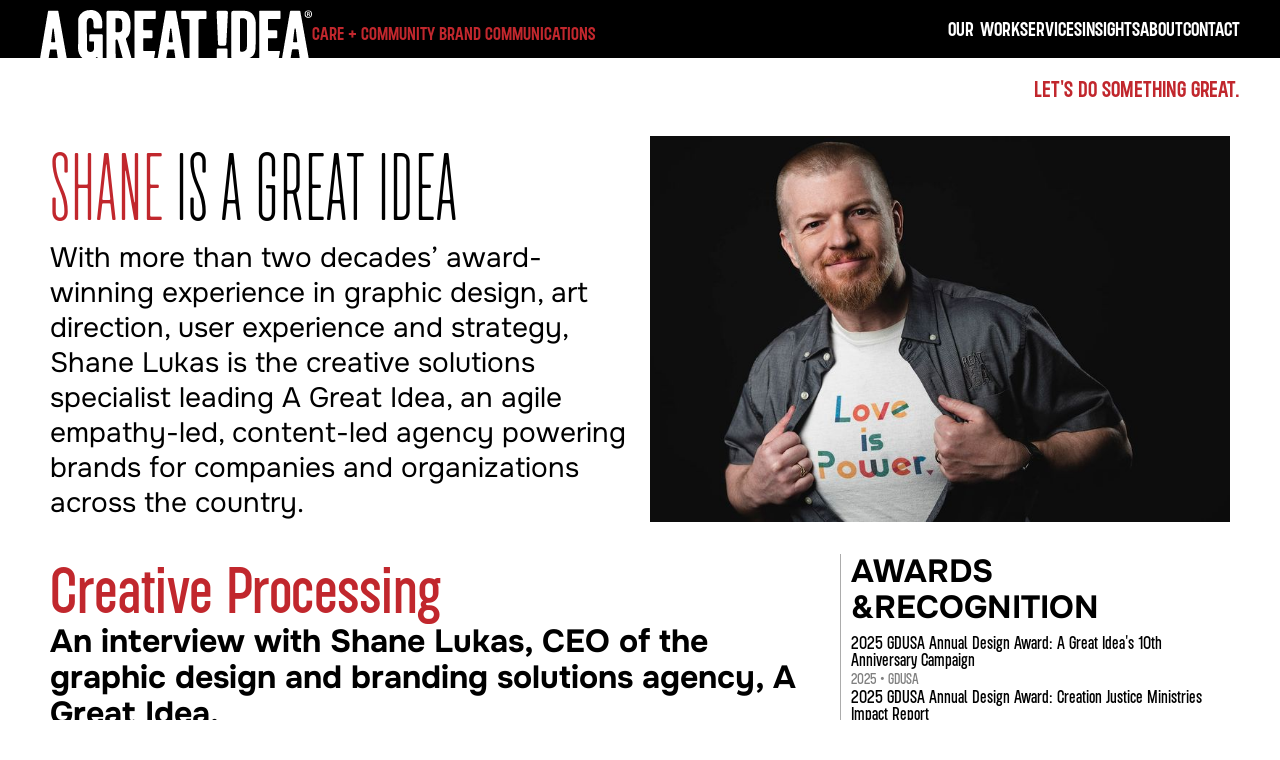

--- FILE ---
content_type: text/html
request_url: https://www.agreatidea.com/shane
body_size: 12660
content:
<!DOCTYPE html><!-- Last Published: Thu Jan 08 2026 14:10:33 GMT+0000 (Coordinated Universal Time) --><html data-wf-domain="www.agreatidea.com" data-wf-page="63b33d4c6936692509d50b5d" data-wf-site="63447db272f9a402af8edc85" lang="en-US"><head><meta charset="utf-8"/><title>Shane</title><meta content="Shane" property="og:title"/><meta content="https://cdn.prod.website-files.com/63447db272f9a402af8edc85/63ba03c1cfc084bb60640b33_agi-site-social-default-2022-12-fb.jpg" property="og:image"/><meta content="Shane" property="twitter:title"/><meta content="https://cdn.prod.website-files.com/63447db272f9a402af8edc85/63ba03c1cfc084bb60640b33_agi-site-social-default-2022-12-fb.jpg" property="twitter:image"/><meta content="width=device-width, initial-scale=1" name="viewport"/><link href="https://cdn.prod.website-files.com/63447db272f9a402af8edc85/css/agreatidea.webflow.shared.97ad5c426.css" rel="stylesheet" type="text/css" integrity="sha384-l61cQmWsGPBNwsEHF9RJ+FNicOcic7toRNolviXKyjlCJSQQ6f7vIwS/mEVvoZnn" crossorigin="anonymous"/><link href="https://fonts.googleapis.com" rel="preconnect"/><link href="https://fonts.gstatic.com" rel="preconnect" crossorigin="anonymous"/><script src="https://ajax.googleapis.com/ajax/libs/webfont/1.6.26/webfont.js" type="text/javascript"></script><script type="text/javascript">WebFont.load({  google: {    families: ["Inconsolata:400,700"]  }});</script><script type="text/javascript">!function(o,c){var n=c.documentElement,t=" w-mod-";n.className+=t+"js",("ontouchstart"in o||o.DocumentTouch&&c instanceof DocumentTouch)&&(n.className+=t+"touch")}(window,document);</script><link href="https://cdn.prod.website-files.com/63447db272f9a402af8edc85/634ea3f043522ecf4120d522_Favicon.png" rel="shortcut icon" type="image/x-icon"/><link href="https://cdn.prod.website-files.com/63447db272f9a402af8edc85/634ea3f4e56c2bc9e3a9284f_Webclip.png" rel="apple-touch-icon"/><link href="https://agreatidea.com/shane" rel="canonical"/><script async="" src="https://www.googletagmanager.com/gtag/js?id=G-PYD3WCJCZP"></script><script type="text/javascript">window.dataLayer = window.dataLayer || [];function gtag(){dataLayer.push(arguments);}gtag('set', 'developer_id.dZGVlNj', true);gtag('js', new Date());gtag('config', 'G-PYD3WCJCZP');</script><script src="https://www.google.com/recaptcha/api.js" type="text/javascript"></script><script type="text/javascript">!function(f,b,e,v,n,t,s){if(f.fbq)return;n=f.fbq=function(){n.callMethod?n.callMethod.apply(n,arguments):n.queue.push(arguments)};if(!f._fbq)f._fbq=n;n.push=n;n.loaded=!0;n.version='2.0';n.agent='plwebflow';n.queue=[];t=b.createElement(e);t.async=!0;t.src=v;s=b.getElementsByTagName(e)[0];s.parentNode.insertBefore(t,s)}(window,document,'script','https://connect.facebook.net/en_US/fbevents.js');fbq('init', '967554633400305');fbq('track', 'PageView');</script><!-- Google Tag Manager -->
<script>(function(w,d,s,l,i){w[l]=w[l]||[];w[l].push({'gtm.start':
new Date().getTime(),event:'gtm.js'});var f=d.getElementsByTagName(s)[0],
j=d.createElement(s),dl=l!='dataLayer'?'&l='+l:'';j.async=true;j.src=
'https://www.googletagmanager.com/gtm.js?id='+i+dl;f.parentNode.insertBefore(j,f);
})(window,document,'script','dataLayer','GTM-WF6Q32X');</script>
<!-- End Google Tag Manager -->
<!-- LinkedIn Insights -->
<script type="text/javascript">
_linkedin_partner_id = "5920402";
window._linkedin_data_partner_ids = window._linkedin_data_partner_ids || [];
window._linkedin_data_partner_ids.push(_linkedin_partner_id);
</script><script type="text/javascript">
(function(l) {
if (!l){window.lintrk = function(a,b){window.lintrk.q.push([a,b])};
window.lintrk.q=[]}
var s = document.getElementsByTagName("script")[0];
var b = document.createElement("script");
b.type = "text/javascript";b.async = true;
b.src = "https://snap.licdn.com/li.lms-analytics/insight.min.js";
s.parentNode.insertBefore(b, s);})(window.lintrk);
</script>
<noscript>
<img height="1" width="1" style="display:none;" alt="" src="https://px.ads.linkedin.com/collect/?pid=5920402&fmt=gif" />
</noscript>
<!-- // LinkedIn Insights -->
<!-- Hotjar Tracking Code for https://weareagi.com -->
<script>
    (function(h,o,t,j,a,r){
        h.hj=h.hj||function(){(h.hj.q=h.hj.q||[]).push(arguments)};
        h._hjSettings={hjid:2606819,hjsv:6};
        a=o.getElementsByTagName('head')[0];
        r=o.createElement('script');r.async=1;
        r.src=t+h._hjSettings.hjid+j+h._hjSettings.hjsv;
        a.appendChild(r);
    })(window,document,'https://static.hotjar.com/c/hotjar-','.js?sv=');
</script>

<!-- Crisp Code -->
<script type="text/javascript">window.$crisp=[];window.CRISP_WEBSITE_ID="d53b9a70-066b-4fa5-a542-c562e0e6be80";(function(){d=document;s=d.createElement("script");s.src="https://client.crisp.chat/l.js";s.async=1;d.getElementsByTagName("head")[0].appendChild(s);})();</script>

<!--<script id="jetboost-script" type="text/javascript"> window.JETBOOST_SITE_ID = "cldhbwxfy00hx0usdf60i1ak8"; (function(d) { var s = d.createElement("script"); s.src = "https://cdn.jetboost.io/jetboost.js"; s.async = 1; d.getElementsByTagName("head")[0].appendChild(s); })(document); </script>--></head><body><div class="google-tag"><div class="html-embed-2 w-embed w-iframe w-script"><!-- Google tag (gtag.js) -->
<script async src="https://www.googletagmanager.com/gtag/js?id=G-PYD3WCJCZP"></script>
<script>
  window.dataLayer = window.dataLayer || [];
  function gtag(){dataLayer.push(arguments);}
  gtag('js', new Date());
  gtag('config', 'G-PYD3WCJCZP');
</script>
<!-- Google Tag Manager (noscript) -->
<noscript><iframe src="https://www.googletagmanager.com/ns.html?id=GTM-WF6Q32X"
height="0" width="0" style="display:none;visibility:hidden"></iframe></noscript>
<!-- End Google Tag Manager (noscript) --></div></div><div class="page-wrapper"><div class="global-styles w-embed"><style>

/* Make text look crisper and more legible in all browsers */
body {
  -webkit-font-smoothing: antialiased;
  -moz-osx-font-smoothing: grayscale;
  font-smoothing: antialiased;
  text-rendering: optimizeLegibility;
  overflow-x: hidden;
overflow-y: scroll;
}

/* Focus state style for keyboard navigation for the focusable elements */
*[tabindex]:focus-visible,
  input[type="file"]:focus-visible {
   outline: 0.125rem solid #4d65ff;
   outline-offset: 0.125rem;
}

/* Get rid of top margin on first element in any rich text element */
.w-richtext > :not(div):first-child, .w-richtext > div:first-child > :first-child {
  margin-top: 0 !important;
}

/* Get rid of bottom margin on last element in any rich text element */
.w-richtext>:last-child, .w-richtext ol li:last-child, .w-richtext ul li:last-child {
	margin-bottom: 0 !important;
}

/* Prevent all click and hover interaction with an element */
.pointer-events-off {
	pointer-events: none;
}

/* Enables all click and hover interaction with an element */
.pointer-events-on {
  pointer-events: auto;
}

/* Create a class of .div-square which maintains a 1:1 dimension of a div */
.div-square::after {
	content: "";
	display: block;
	padding-bottom: 100%;
}

/* Make sure containers never lose their center alignment */
.container-medium,.container-small, .container-large {
	margin-right: auto !important;
  margin-left: auto !important;
}

/* 
Make the following elements inherit typography styles from the parent and not have hardcoded values. 
Important: You will not be able to style for example "All Links" in Designer with this CSS applied.
Uncomment this CSS to use it in the project. Leave this message for future hand-off.
*/
/*
a,
.w-input,
.w-select,
.w-tab-link,
.w-nav-link,
.w-dropdown-btn,
.w-dropdown-toggle,
.w-dropdown-link {
  color: inherit;
  text-decoration: inherit;
  font-size: inherit;
}
*/

/* Apply "..." after 3 lines of text */
.text-style-3lines {
	display: -webkit-box;
	overflow: hidden;
	-webkit-line-clamp: 3;
	-webkit-box-orient: vertical;
}

/* Apply "..." after 2 lines of text */
.text-style-2lines {
	display: -webkit-box;
	overflow: hidden;
	-webkit-line-clamp: 2;
	-webkit-box-orient: vertical;
}

.p-gap10 h2, .p-gap10 h3, .p-gap10 h4, .p-gap10 p, .p-gap10 ul {
margin-bottom:10px;
}

/* Adds inline flex display */
.display-inlineflex {
  display: inline-flex;
}

/* These classes are never overwritten */
.hide {
  display: none !important;
}

@media screen and (max-width: 991px), 
  @media screen and (max-width: 767px), 
  @media screen and (max-width: 479px){
    .hide, .hide-tablet{
      display: none !important;
    }
  }
  @media screen and (max-width: 767px)
    .hide-mobile-landscape{
      display: none !important;
    }
  }
  @media screen and (max-width: 479px)
    .hide-mobile{
      display: none !important;
    }
  }
 
.margin-0 {
  margin: 0rem !important;
}
  
.padding-0 {
  padding: 0rem !important;
}

.spacing-clean {
padding: 0rem !important;
margin: 0rem !important;
}

.margin-top {
  margin-right: 0rem !important;
  margin-bottom: 0rem !important;
  margin-left: 0rem !important;
}

.padding-top {
  padding-right: 0rem !important;
  padding-bottom: 0rem !important;
  padding-left: 0rem !important;
}
  
.margin-right {
  margin-top: 0rem !important;
  margin-bottom: 0rem !important;
  margin-left: 0rem !important;
}

.padding-right {
  padding-top: 0rem !important;
  padding-bottom: 0rem !important;
  padding-left: 0rem !important;
}

.margin-bottom {
  margin-top: 0rem !important;
  margin-right: 0rem !important;
  margin-left: 0rem !important;
}

.padding-bottom {
  padding-top: 0rem !important;
  padding-right: 0rem !important;
  padding-left: 0rem !important;
}

.margin-left {
  margin-top: 0rem !important;
  margin-right: 0rem !important;
  margin-bottom: 0rem !important;
}
  
.padding-left {
  padding-top: 0rem !important;
  padding-right: 0rem !important;
  padding-bottom: 0rem !important;
}
  
.margin-horizontal {
  margin-top: 0rem !important;
  margin-bottom: 0rem !important;
}

.padding-horizontal {
  padding-top: 0rem !important;
  padding-bottom: 0rem !important;
}

.margin-vertical {
  margin-right: 0rem !important;
  margin-left: 0rem !important;
}
  
.padding-vertical {
  padding-right: 0rem !important;
  padding-left: 0rem !important;
}



</style></div><main class="main-wrapper"><div data-animation="default" data-collapse="medium" data-duration="400" data-easing="ease" data-easing2="ease" role="banner" class="navbar w-nav"><div class="padding-global nav-primary"><div class="container-large"><div class="navbar_component"><a href="/" class="navbar_logo-wrapper w-nav-brand"><img src="https://cdn.prod.website-files.com/63447db272f9a402af8edc85/634599ad25b2bb9bdc78372f_Group%204.svg" loading="lazy" alt="" class="navbar_logo"/><div class="navbar_link nav-tag">care + community brand communications</div></a><nav role="navigation" class="navbar_menu w-nav-menu"><a href="/" class="w-inline-block"><img src="https://cdn.prod.website-files.com/63447db272f9a402af8edc85/634ea49517326984a0b929c5_Group%20112.png" loading="lazy" alt="" class="navbar-menu_logo"/></a><a href="/work" class="navbar_link w-nav-link">OUR Work</a><a href="/services" class="navbar_link w-nav-link">Services</a><a href="/insights" class="navbar_link w-nav-link">Insights</a><a href="/about" class="navbar_link w-nav-link">About</a><a href="/contact" class="navbar_link w-nav-link">Contact</a><div class="navbar_menu-social-wrapper"><a href="#" class="navbar_menu-social-link w-inline-block"><img src="https://cdn.prod.website-files.com/63447db272f9a402af8edc85/634578089e7ef86f2ecbf9a6_LI%20Icon.svg" loading="lazy" alt="" class="social-icon"/></a><a href="#" class="navbar_menu-social-link w-inline-block"><img src="https://cdn.prod.website-files.com/63447db272f9a402af8edc85/634578084b7dbe3f7dc07f60_IG%20Icon.svg" loading="lazy" alt="" class="social-icon"/></a><a href="#" class="navbar_menu-social-link w-inline-block"><img src="https://cdn.prod.website-files.com/63447db272f9a402af8edc85/6345780822e815718ebf5260_YT%20Icon.svg" loading="lazy" alt="" class="social-icon"/></a><a href="#" class="navbar_menu-social-link w-inline-block"><img src="https://cdn.prod.website-files.com/63447db272f9a402af8edc85/6345780840468ab03bc410fd_TW%20Icon.svg" loading="lazy" alt="" class="social-icon"/></a><a href="#" class="navbar_menu-social-link w-inline-block"><img src="https://cdn.prod.website-files.com/63447db272f9a402af8edc85/63457807fe84b3483c90ab30_FB%20Icon.svg" loading="lazy" alt="" class="social-icon"/></a></div><div class="navbar-legal">© A Great Idea  |  Founded 2015</div></nav><div class="navbar_menu-button w-nav-button"><img src="https://cdn.prod.website-files.com/63447db272f9a402af8edc85/634e96727e926746c4cd20a7_icon-menu.svg" loading="lazy" alt="" class="navbar_menu-icon"/></div></div></div></div></div><section class="section_about"><div class="subnav_wrapper"><div class="padding-global"><div class="container-large"><div class="text-align-right"><a href="/contact" class="subnav_contact-button w-inline-block"><div>LET&#x27;s do something great.</div></a></div></div></div></div><div class="padding-global"><div class="container-large"><div class="padding-top padding-medium hide-mobile-portrait"></div><div class="about_component"><div id="w-node-_350d2a97-7890-b237-a45a-0b765b663732-09d50b5d"><div class="flex-horizontal mobile-vertical mobile-reverse gap10 w-row"><div class="flex-vertical max-width-full w-col w-col-5"><div class="heading-style-h1 text-style-allcaps w-embed"><h1><span class="text-color-red">Shane</span> Is A Great Idea</h1></div><p class="text-size-large">With more than two decades’ award-winning experience in graphic design, art direction, user experience and strategy, Shane Lukas is the creative solutions specialist leading A Great Idea, an agile empathy-led, content-led agency powering brands for companies and organizations across the country.</p></div><div class="max-width-full w-col w-col-7"><img src="https://cdn.prod.website-files.com/63447db272f9a402af8edc85/63b39d15707343af403db9db_FInal%20_4-web.jpg" loading="lazy" width="742" sizes="(max-width: 479px) 96vw, (max-width: 767px) 97vw, (max-width: 991px) 56vw, (max-width: 1439px) 57vw, 742px, 742px, (max-width: 479px) 90vw, (max-width: 767px) 93vw, 53vw" alt="" srcset="https://cdn.prod.website-files.com/63447db272f9a402af8edc85/63b39d15707343af403db9db_FInal%20_4-web-p-500.jpg 500w, https://cdn.prod.website-files.com/63447db272f9a402af8edc85/63b39d15707343af403db9db_FInal%20_4-web-p-800.jpg 800w, https://cdn.prod.website-files.com/63447db272f9a402af8edc85/63b39d15707343af403db9db_FInal%20_4-web-p-1080.jpg 1080w, https://cdn.prod.website-files.com/63447db272f9a402af8edc85/63b39d15707343af403db9db_FInal%20_4-web-p-1600.jpg 1600w, https://cdn.prod.website-files.com/63447db272f9a402af8edc85/63b39d15707343af403db9db_FInal%20_4-web.jpg 1800w"/></div></div><div class="max-width-xlarge"></div></div><div class="padding-small"></div></div><div class="w-row"><div class="w-col w-col-8"><div class="heading-style-h2 text-color-red">Creative Processing</div><h2>An interview with Shane Lukas, CEO of the graphic design and branding solutions agency, A Great Idea.</h2><div class="shane-article w-richtext"><p>‍</p><h3>Experts say there are four steps in the creative process: preparation, incubation, illumination and implementation. How would you define the steps of your creative process?</h3><p>‍</p><figure style="max-width:50%" class="w-richtext-align-floatright w-richtext-figure-type-image"><div><img src="https://cdn.prod.website-files.com/63447db272f9a402af8edc85/63b39fd9e0edaf4f98fc3694_IMG_8069-edit-web.jpg" loading="lazy" alt=""/></div></figure><p>Like many of the designers that inspired me over the years, I didn’t study graphic design in college. Today, there is a lot of institutional focus on professionalizing graphic design and when it comes down to it, good design connects people. The process to achieve that connection really depends on the designer or the design philosophy you have.</p><p>‍</p><p>My process is developed by my experiences and evolves with the changes in technology and introduction of diverse perspectives.</p><p>I would call my first stage an act of “Discovery” which is related to that idea of preparation. This is where you spend time researching what your clients want to communicate as well as trends in the market.  You need to analyze the market to see what is missing, what things are not being taken into consideration which could be strong solutions for the project.</p><p>‍</p><p>As for the second stage, calling it Incubation seems a bit Alien-esque, so I would say that it’s kind of like a post-Discovery or “Brainstorming” period. Think of this as a stage when you can see something else other than the project, like what passions your team has that can be brought to the mix. It is definitely not the sexiest stage, because it’s not like choosing color palettes. Instead, this is the opening up of space for ideas. It relies on thinking and creative problem solving.</p><p>‍</p><p>As for the rest, I think of it as Delivery and Deployment, which are very self-explanatory so there is no need to dwell on them.</p><p>‍</p><h3>Some studies suggest that coming up with an idea happens at the most inopportune times. For example, you are in the shower and suddenly you realize the color scheme you want to use for a poster. Has this happened to you before? Where do you find your “Eureka” moments?</h3><p>‍</p><p>Of course! This is something that happens all the time. I think the hardest part of creating is being unable to turn your brain off in the sense that many solutions come to mind on the road, at a concert, or in a shower as you suggest. I try to keep note of them as best I can, so that when I have tight deadlines, there are ideas on the table even if new ones don’t start to flow. The epiphanies happen often when I’m traveling. I get inspired by the wilderness while hiking or bringing a culture different from my own into focus and relishing the many flavors, sounds, and ideas they share with me.</p><p>‍</p><h3>How do you deal with those moments?</h3><p>‍</p><p>I definitely take notes. Drafting on napkins and pieces of paper may be considered a thing of the past now, with phones and tablets at our disposal, but I think the action of actually writing something down in a notebook is what helps retain the idea in my mind. If you do not recall something, you can always go back and take a look at your notes.</p><p>‍</p><h3>Are sudden inspirations the ones that make it or break it on the creative process?</h3><p>‍</p><p>Some of the best ideas come from times like the ones I described earlier; I would not call them sudden, although people may perceive them that way. Those ideas are there and something triggers them to be released, like epiphany moments, if you will. And sometimes the ideas come after doing research and focusing on what you have to do. It really depends on the project, task, or initiative.</p><p>‍</p><h3>Building a strong relationship with a client is very important. Sometimes you can get very straightforward clients that know exactly what they want, and sometimes you can get clients who need a lot of direction and guidance to figure out exactly what they need in order to succeed in their business. How do you deal with these situations?</h3><p>‍</p><p>I think that clients deserve all of the attention you can give them. I love my clients, they are wonderful and aligned with the core philosophy and values of AGI so I am very grateful for that. I love and respect them. As you may know, solutions are often designed by a team effort, where the client gets involved in the process, and with the feedback they provide, we make something…you know… great.</p><p>‍</p><h3>A Great Idea is a proud LGBT Business Enterprise (LGBTBE), and it’s involved with social causes regionally in North Carolina as well as national projects. Do you think this impacts how you create?</h3><p>‍</p><p>I would say that social justice and equity are tremendously important to me. They form my roots, and if you want to connect to people, you have to put people first. Our commitment to ensuring and supporting initiatives that lift up individuals across the spectrum of race, religion, gender, sexual identity, gender expression, ability, immigration status, and heritage means that we also care about the stories that every individual shares. Those stories are what make brands and organizations strong.</p><p>‍</p><p>We have amazing clients that not only value but also embrace these beliefs, so that is something that can only be categorized as amazing. Nonetheless, when approaching a new creation, I would say that whatever the client is trying to express is going to be our priority—that is the main goal—and we do it in tandem with their team to ensure that it can reach and impact the intended audience by recognizing the humanity of that audience.</p><p> </p><figure style="max-width:50%" class="hide-mobile-portrait w-richtext-align-floatleft w-richtext-figure-type-image"><div><img src="https://cdn.prod.website-files.com/63447db272f9a402af8edc85/63b3a01015f960ba1d1d3e40_IMG_7871-edit-web.jpg" loading="lazy" alt=""/></div></figure><h3>By actively supporting social causes, has it become easier to build business connections with a diverse range of companies?</h3><p>‍</p><p>You know, what we stand for as a company in terms of equity and dignity for all people seems obvious to us. In the era we live in, we see even big companies like Bank of America, Apple or others, stepping up to articulate social justice conversations, and I am grateful for that.</p><p>‍</p><p>I would not feel comfortable having a business relationship with a company that does not share our values. Fortunately, our partners are in a place where they understand and embrace them. We are who we are and we put it out there; we are very proud that we produce creative solutions for a diverse array of companies. We have always been actively making connections regarding equity for all, and we have been able to grow our company, keep our value system intact. and advocate for causes we believe in. Equity is indeed A Great Idea.</p><p>‍</p><h3>Finally, for all small entrepreneurs out there who are struggling with coming across the best way to approach the creative process and succeed in what they want to do. What would be the best advice you could give them?</h3><p>‍</p><p>This is an awesome question; I have been thinking about this matter recently. The market is always changing and approaching it can be troublesome when you are starting up. Most of the time you see larger agencies taking most of the big jobs out there, but companies are now opting to bring in smaller agencies because they offer a freer environment to clients, have people with strong skills that work with them side-by-side, and offer diverse solutions; whereas the big names tend to consider the client just another thing to cross out on their to-do list. This can be summed up in one sentence: making a difference with customer service really matters.</p><p>‍</p><p>Coalitions between smaller agencies are happening a lot more, too, which is very good for the parties involved. When you’re a small company, you simply cannot do everything, and you can find specialized small companies that handle some functions that you do not currently include in services, thus establishing strong business bonds by making them your partners. Lastly, I would advise newcomers to take a look at technological changes and think about which of them are giving the market room for adaptation, hence creating new business opportunities.</p><p>‍</p></div></div><div class="border-left-gray hide-mobile-portrait w-col w-col-4"><div><h2>AWARDS &amp;RECOGNITION</h2><div class="padding-tiny"></div><div class="padding-tiny"></div><div class="w-dyn-list"><div role="list" class="flex-vertical gap10 w-dyn-items"><div role="listitem" class="flex-vertical w-dyn-item"><div class="text-size-small lh-small">2025 GDUSA Annual Design Award: A Great Idea&#x27;s 10th Anniversary Campaign</div><div class="text-color-grey text-size-tiny w-embed">2025 &bull; GDUSA</div></div><div role="listitem" class="flex-vertical w-dyn-item"><div class="text-size-small lh-small">2025 GDUSA Annual Design Award: Creation Justice Ministries Impact Report</div><div class="text-color-grey text-size-tiny w-embed">2025 &bull; GDUSA</div></div><div role="listitem" class="flex-vertical w-dyn-item"><div class="text-size-small lh-small">2025 GDUSA Annual Design Award: The Bridge Website</div><div class="text-color-grey text-size-tiny w-embed">2025 &bull; GDUSA</div></div><div role="listitem" class="flex-vertical w-dyn-item"><div class="text-size-small lh-small">2025 GDUSA Annual Design Award: IMPAQT GSO Website</div><div class="text-color-grey text-size-tiny w-embed">2025 &bull; GDUSA</div></div><div role="listitem" class="flex-vertical w-dyn-item"><div class="text-size-small lh-small">2025 Davey Award: Every Day is Trans Day of Visibility</div><div class="text-color-grey text-size-tiny w-embed">2025 &bull; Davey Awards</div></div><div role="listitem" class="flex-vertical w-dyn-item"><div class="text-size-small lh-small">2025 Davey Award: Pride is for Every Body</div><div class="text-color-grey text-size-tiny w-embed">2025 &bull; Davey Awards</div></div><div role="listitem" class="flex-vertical w-dyn-item"><div class="text-size-small lh-small">2025 Davey Award: We Are PHARMA</div><div class="text-color-grey text-size-tiny w-embed">2025 &bull; Davey Awards</div></div><div role="listitem" class="flex-vertical w-dyn-item"><div class="text-size-small lh-small">2025 GDUSA Health+Wellness Design Award: NCAAN</div><div class="text-color-grey text-size-tiny w-embed">2025 &bull; Graphic Design USA</div></div><div role="listitem" class="flex-vertical w-dyn-item"><div class="text-size-small lh-small">2025 GDUSA Health+Wellness Design Award: Triad Health Project</div><div class="text-color-grey text-size-tiny w-embed">2025 &bull; Graphic Design USA</div></div><div role="listitem" class="flex-vertical w-dyn-item"><div class="text-size-small lh-small">2025 GDUSA Health+Wellness Design Award: Amida Care </div><div class="text-color-grey text-size-tiny w-embed">2025 &bull; Graphic Design USA</div></div><div role="listitem" class="flex-vertical w-dyn-item"><div class="text-size-small lh-small">61st GDUSA Design Awards</div><div class="text-color-grey text-size-tiny w-embed">2024 &bull; GDUSA</div></div><div role="listitem" class="flex-vertical w-dyn-item"><div class="text-size-small lh-small">61st GDUSA Design Awards - Reimagining Race and Social Justice</div><div class="text-color-grey text-size-tiny w-embed">2024 &bull; GDUSA</div></div><div role="listitem" class="flex-vertical w-dyn-item"><div class="text-size-small lh-small">61st GDUSA Design Awards - A Simple Gesture Logo Evolution</div><div class="text-color-grey text-size-tiny w-embed">2024 &bull; GDUSA</div></div><div role="listitem" class="flex-vertical w-dyn-item"><div class="text-size-small lh-small">61st GDUSA Design Awards - FaithAction International Rebrand</div><div class="text-color-grey text-size-tiny w-embed">2024 &bull; GDUSA</div></div><div role="listitem" class="flex-vertical w-dyn-item"><div class="text-size-small lh-small">61st GDUSA Design Awards - We Are Pharma! Advancing Equity 2024</div><div class="text-color-grey text-size-tiny w-embed">2024 &bull; GDUSA</div></div><div role="listitem" class="flex-vertical w-dyn-item"><div class="text-size-small lh-small">2024 Anthem Award</div><div class="text-color-grey text-size-tiny w-embed">2024 &bull; Anthem</div></div><div role="listitem" class="flex-vertical w-dyn-item"><div class="text-size-small lh-small">2024 Honorable Mention MarCom Awards</div><div class="text-color-grey text-size-tiny w-embed">2024 &bull; MarCom Awards</div></div><div role="listitem" class="flex-vertical w-dyn-item"><div class="text-size-small lh-small">2024 Gold MarCom Awards - WArP 2024</div><div class="text-color-grey text-size-tiny w-embed">2024 &bull; MarCom Awards</div></div><div role="listitem" class="flex-vertical w-dyn-item"><div class="text-size-small lh-small">2024 GDUSA HEALTH + WELLNESS Design Award</div><div class="text-color-grey text-size-tiny w-embed">2024 &bull; Graphic Design USA</div></div><div role="listitem" class="flex-vertical w-dyn-item"><div class="text-size-small lh-small">2024 GDUSA HEALTH + WELLNESS Design Award - My Life. My Body. My PrEP.</div><div class="text-color-grey text-size-tiny w-embed">2024 &bull; Graphic Design USA</div></div><div role="listitem" class="flex-vertical w-dyn-item"><div class="text-size-small lh-small">2024 GDUSA Digital Design Award - Pride is for Every Body</div><div class="text-color-grey text-size-tiny w-embed">2024 &bull; GDUSA</div></div><div role="listitem" class="flex-vertical w-dyn-item"><div class="text-size-small lh-small">2024 GDUSA Digital Design Award - AGI Website</div><div class="text-color-grey text-size-tiny w-embed">2024 &bull; GDUSA</div></div><div role="listitem" class="flex-vertical w-dyn-item"><div class="text-size-small lh-small">Web Excellence Award - AGI Website</div><div class="text-color-grey text-size-tiny w-embed">2024 &bull; Web Excellence Awards</div></div><div role="listitem" class="flex-vertical w-dyn-item"><div class="text-size-small lh-small">2024 GDUSA Digital Design Award - Public Works Partners</div><div class="text-color-grey text-size-tiny w-embed">2024 &bull; GDUSA</div></div><div role="listitem" class="flex-vertical w-dyn-item"><div class="text-size-small lh-small">2024 Web Excellence Award - Triad Health Project</div><div class="text-color-grey text-size-tiny w-embed">2024 &bull; Web Excellence Awards</div></div><div role="listitem" class="flex-vertical w-dyn-item"><div class="text-size-small lh-small">2024 Web Excellence Award</div><div class="text-color-grey text-size-tiny w-embed">2024 &bull; Web Excellence Awards</div></div><div role="listitem" class="flex-vertical w-dyn-item"><div class="text-size-small lh-small">2024 Web Excellence Award - New Moon Network</div><div class="text-color-grey text-size-tiny w-embed">2024 &bull; Web Excellence Awards</div></div><div role="listitem" class="flex-vertical w-dyn-item"><div class="text-size-small lh-small">2024 Florida Press Club</div><div class="text-color-grey text-size-tiny w-embed">2024 &bull; Florida Press Club</div></div><div role="listitem" class="flex-vertical w-dyn-item"><div class="text-size-small lh-small">We Are PHARMA! GDUSA 2022</div><div class="text-color-grey text-size-tiny w-embed">2022 &bull; GDUSA (Graphic Design USA)</div></div><div role="listitem" class="flex-vertical w-dyn-item"><div class="text-size-small lh-small">Embrace Magazine 2023</div><div class="text-color-grey text-size-tiny w-embed">2023 &bull; Society of Professional Journalists: Florida</div></div><div role="listitem" class="flex-vertical w-dyn-item"><div class="text-size-small lh-small">We Are PHARMA! Advancing Equity Magazine: Launch Issue</div><div class="text-color-grey text-size-tiny w-embed">2023 &bull; GDUSA (Graphic Design USA)</div></div><div role="listitem" class="flex-vertical w-dyn-item"><div class="text-size-small lh-small">2023 GDUSA - North Carolina Coalition Against Domestic Violence &#x27;Safe Leave&#x27; Video</div><div class="text-color-grey text-size-tiny w-embed">2023 &bull; GDUSA (Graphic Design USA)</div></div><div role="listitem" class="flex-vertical w-dyn-item"><div class="text-size-small lh-small">Amida Care &#x27;HIV Special Needs Plans in New York State&quot; Report</div><div class="text-color-grey text-size-tiny w-embed">2023 &bull; GDUSA</div></div></div></div></div></div></div></div></div></section></main><footer class="footer"><div class="padding-global bg-pbp"><a href="https://powerbeyondpride.com/podcast" target="_blank" class="flex-horizontal text-align-center gap15 max-500 text-nounderline w-inline-block"><div aria-label="Power fist with lightning bolt running through it along side the text Power Beyond Pride" role="img" class="image pbp-logo"></div><div class="flex-vertical text-align-left pbp-banner-text"><img src="https://cdn.prod.website-files.com/63447db272f9a402af8edc85/68a273b69b802db09055f1f9_agi-pbptagline-color%403x.png" loading="lazy" sizes="100vw" srcset="https://cdn.prod.website-files.com/63447db272f9a402af8edc85/68a273b69b802db09055f1f9_agi-pbptagline-color%403x-p-500.png 500w, https://cdn.prod.website-files.com/63447db272f9a402af8edc85/68a273b69b802db09055f1f9_agi-pbptagline-color%403x-p-800.png 800w, https://cdn.prod.website-files.com/63447db272f9a402af8edc85/68a273b69b802db09055f1f9_agi-pbptagline-color%403x-p-1080.png 1080w, https://cdn.prod.website-files.com/63447db272f9a402af8edc85/68a273b69b802db09055f1f9_agi-pbptagline-color%403x.png 2528w" alt="" class="pbp-img-tagline"/><div class="text-size-medium text-color-pbp">Weekly podcast elevating and celebrating LGBTQ+ activists.</div><div class="text-size-medium text-color-pbp"><strong>SUBSCRIBE NOW</strong></div></div></a></div><div class="padding-global"><div class="container-large"><div class="padding-section-small"><div class="footer_component"><div id="w-node-_44792f09-1549-5b1e-4be0-8050335601ba-335601b5" class="footer_content-left"><a href="/10" class="footer_logo-wrapper w-inline-block"><img src="https://cdn.prod.website-files.com/63447db272f9a402af8edc85/68dd473947d7e3218f47e141_agi-10years-logo-tag-color-rev.png" loading="lazy" sizes="100vw" srcset="https://cdn.prod.website-files.com/63447db272f9a402af8edc85/68dd473947d7e3218f47e141_agi-10years-logo-tag-color-rev-p-500.png 500w, https://cdn.prod.website-files.com/63447db272f9a402af8edc85/68dd473947d7e3218f47e141_agi-10years-logo-tag-color-rev.png 1131w" alt="Typography that says 10 Years Together A Great Idea Designing For Impact since 2015" class="footer_logo"/></a><div class="footer_social-wrapper"><a id="w-node-_44792f09-1549-5b1e-4be0-8050335601be-335601b5" href="http://linkedin.com/company/agreatideacom" target="_blank" class="footer_social-link w-inline-block"><img src="https://cdn.prod.website-files.com/63447db272f9a402af8edc85/634578089e7ef86f2ecbf9a6_LI%20Icon.svg" loading="lazy" alt="Linkedin Icon" height="Auto" class="footer_social-icon"/></a><a id="w-node-_44792f09-1549-5b1e-4be0-8050335601c0-335601b5" href="http://instagram.com/weareagi" target="_blank" class="footer_social-link w-inline-block"><img src="https://cdn.prod.website-files.com/63447db272f9a402af8edc85/634578084b7dbe3f7dc07f60_IG%20Icon.svg" loading="lazy" alt="instagram Icon" class="footer_social-icon"/></a><a id="w-node-_44792f09-1549-5b1e-4be0-8050335601c2-335601b5" href="https://youtube.com/@weareagi" target="_blank" class="footer_social-link w-inline-block"><img src="https://cdn.prod.website-files.com/63447db272f9a402af8edc85/6345780822e815718ebf5260_YT%20Icon.svg" loading="lazy" alt="YouTube Icon" class="footer_social-icon"/></a><a id="w-node-_44792f09-1549-5b1e-4be0-8050335601c4-335601b5" href="http://facebook.com/agreatideaco" target="_blank" class="footer_social-link w-inline-block"><img src="https://cdn.prod.website-files.com/63447db272f9a402af8edc85/63457807fe84b3483c90ab30_FB%20Icon.svg" loading="lazy" alt="Facebook Icon" class="footer_social-icon"/></a><a id="w-node-_44792f09-1549-5b1e-4be0-8050335601c6-335601b5" href="http://weareagi.bsky.social" target="_blank" class="footer_social-link w-inline-block"><img src="https://cdn.prod.website-files.com/63447db272f9a402af8edc85/67372a89196dc6346f9128ed_icon-bluesky.png" loading="lazy" alt="BlueSky Icon" class="footer_social-icon"/></a></div><a href="#" class="footer_text-link">3600 North Duke St STE 1, #1044<br/>Durham, NC 27704</a><div class="padding-bottom padding-xsmall"></div><a href="tel:‪+13363478433‬" class="footer_text-link">‪+1 (336) 347-8433‬</a><div class="padding-bottom padding-xsmall"></div><a href="/press" class="footer_text-link">PRESS MATERIALS &amp; MEDIA</a><a href="/10" class="footer_text-link">AGI@10 CELEBRATION</a><a href="/awards" class="footer_text-link">AWARDS &amp; RECOGNITIONS</a></div><div class="footer_content-right"><div class="footer_top-row"><div class="footer_link-wrapper is-works-wrapper"><a href="/case-studies" class="footer_link">OUR Work:</a><a href="/case-studies" class="footer_link work-sub-link">case studies</a><a href="/services" class="footer_link work-sub-link">services</a><a href="/industries" class="footer_link work-sub-link">industries</a></div><div class="footer_link-wrapper"><a href="/case-studies" class="footer_link mobile-only">Work</a><div class="footer_dot mobile-only"></div><a href="/insights" class="footer_link">INsights</a><div class="footer_dot"></div><a href="/about" class="footer_link">About</a><div class="footer_dot"></div><a href="/values" class="footer_link">VALUES</a><div class="footer_dot"></div><a href="/faq" class="footer_link">FAQ</a><div class="footer_dot"></div><a href="/partners" class="footer_link">DIRECTORY</a><div class="footer_dot"></div><div class="footer_contact-button"><a href="/contact" class="footer_link">Contact</a><div class="footer-home_contact-text">Lets do something great</div></div></div></div><div class="footer_middle-row"><a href="/signup" class="w-inline-block"><img src="https://cdn.prod.website-files.com/63447db272f9a402af8edc85/6591d8951c5f6aba77a80daf_now-logo-hor-color-rev%402x.png" loading="lazy" alt="NOW@AGI logo" height="Auto" class="footer_idea-image"/></a><div class="footer_idea-text">Join our quarterly update with our latest projects, appearances, and ideas! <a href="/signup" class="footer_subscribe-text">Subscribe here.</a></div></div><div class="footer_bottom-row"><div class="footer-bottom-logos"><a aria-label="Logo of national LGBT Chamber of Commerce" role="img" href="/values" class="footer-bottom-logo nglcc w-inline-block"></a><a aria-label="North Carolina Center for Nonprofits" role="img" href="https://ncnonprofits.org/business-finder/great-idea" target="_blank" class="footer-bottom-logo nccfn w-inline-block"></a><a aria-label="AIGA the Professional Association for Design" role="img" href="https://community.aiga.org/profile?UserKey=dee142a6-2393-48d2-8f90-495d6677ce9d" target="_blank" class="footer-bottom-logo aiga w-inline-block"></a><a aria-label="Carolinas LGBT+ Chamber of Commerce" role="img" href="https://business.clgbtcc.org/active-member-directory/Details/a-great-idea-1782282" target="_blank" class="footer-bottom-logo carolinas w-inline-block"></a><a aria-label="Professional Member of UX Professionals Association" role="img" href="https://www.agreatidea.com/service/user-experience" class="footer-bottom-logo uxpa w-inline-block"></a><a aria-label="HARMONY LGBT Chamber of Commerce Member" role="img" href="https://members.harmonync.org/directory/Details/a-great-idea-1724981" target="_blank" class="footer-bottom-logo harmony w-inline-block"></a><a aria-label="Greensboro Chamber of Commerce Member" role="img" href="https://chamber.greensboro.org/list/Details/a-great-idea-brand-communications-graphic-design-and-web-development-3736426" target="_blank" class="footer-bottom-logo greensboro w-inline-block"></a></div></div></div></div><div class="footer_legal-wrapper"><div>© 2026 A Great Idea  |  Founded 2015</div><div><a href="/terms-of-use" class="footer_legal-link">Terms of Use </a><span class="text-color-grey">|</span> <a href="/privacy-policy" class="footer_legal-link">Privacy Policy</a> <span class="text-color-grey">|</span>  <a href="#" class="footer_legal-link">Sitemap</a></div></div></div></div></div><div class="carousel-text_component"><div class="carousel-text is-white-text">copywriting graphic design web development social media content strategy</div><div class="carousel-text is-white-text">copywriting graphic design web development social media content strategy</div></div></footer></div><script src="https://d3e54v103j8qbb.cloudfront.net/js/jquery-3.5.1.min.dc5e7f18c8.js?site=63447db272f9a402af8edc85" type="text/javascript" integrity="sha256-9/aliU8dGd2tb6OSsuzixeV4y/faTqgFtohetphbbj0=" crossorigin="anonymous"></script><script src="https://cdn.prod.website-files.com/63447db272f9a402af8edc85/js/webflow.schunk.36b8fb49256177c8.js" type="text/javascript" integrity="sha384-4abIlA5/v7XaW1HMXKBgnUuhnjBYJ/Z9C1OSg4OhmVw9O3QeHJ/qJqFBERCDPv7G" crossorigin="anonymous"></script><script src="https://cdn.prod.website-files.com/63447db272f9a402af8edc85/js/webflow.schunk.5fc09f4adc7c6977.js" type="text/javascript" integrity="sha384-mUUqB/IoKbQ7wN5cQgMTtqOfaCemlDeIvnuKh4Bfp1I76mLloJ2Gc+0uNcQ2HF3q" crossorigin="anonymous"></script><script src="https://cdn.prod.website-files.com/63447db272f9a402af8edc85/js/webflow.e738f36b.8cc7fd533613a8ed.js" type="text/javascript" integrity="sha384-15NUbsAZN042uYMBAnopqRNJXLeuWbH9jobm6524RohRL9PQGhxY4OOuI2FFEX6K" crossorigin="anonymous"></script><script>
function IsEmail(email) {
        var regex = /^([a-zA-Z0-9_\.\-\+])+\@(([a-zA-Z0-9\-])+\.)+([a-zA-Z0-9]{2,4})+$/;
        if(!regex.test(email)) {
           return false;
        }else{
           return true;
        }
}

$('input[type=email]').on('input', function(){
        IsEmail($(this).val())
})
</script></body></html>

--- FILE ---
content_type: text/css
request_url: https://cdn.prod.website-files.com/63447db272f9a402af8edc85/css/agreatidea.webflow.shared.97ad5c426.css
body_size: 41755
content:
html {
  -webkit-text-size-adjust: 100%;
  -ms-text-size-adjust: 100%;
  font-family: sans-serif;
}

body {
  margin: 0;
}

article, aside, details, figcaption, figure, footer, header, hgroup, main, menu, nav, section, summary {
  display: block;
}

audio, canvas, progress, video {
  vertical-align: baseline;
  display: inline-block;
}

audio:not([controls]) {
  height: 0;
  display: none;
}

[hidden], template {
  display: none;
}

a {
  background-color: #0000;
}

a:active, a:hover {
  outline: 0;
}

abbr[title] {
  border-bottom: 1px dotted;
}

b, strong {
  font-weight: bold;
}

dfn {
  font-style: italic;
}

h1 {
  margin: .67em 0;
  font-size: 2em;
}

mark {
  color: #000;
  background: #ff0;
}

small {
  font-size: 80%;
}

sub, sup {
  vertical-align: baseline;
  font-size: 75%;
  line-height: 0;
  position: relative;
}

sup {
  top: -.5em;
}

sub {
  bottom: -.25em;
}

img {
  border: 0;
}

svg:not(:root) {
  overflow: hidden;
}

hr {
  box-sizing: content-box;
  height: 0;
}

pre {
  overflow: auto;
}

code, kbd, pre, samp {
  font-family: monospace;
  font-size: 1em;
}

button, input, optgroup, select, textarea {
  color: inherit;
  font: inherit;
  margin: 0;
}

button {
  overflow: visible;
}

button, select {
  text-transform: none;
}

button, html input[type="button"], input[type="reset"] {
  -webkit-appearance: button;
  cursor: pointer;
}

button[disabled], html input[disabled] {
  cursor: default;
}

button::-moz-focus-inner, input::-moz-focus-inner {
  border: 0;
  padding: 0;
}

input {
  line-height: normal;
}

input[type="checkbox"], input[type="radio"] {
  box-sizing: border-box;
  padding: 0;
}

input[type="number"]::-webkit-inner-spin-button, input[type="number"]::-webkit-outer-spin-button {
  height: auto;
}

input[type="search"] {
  -webkit-appearance: none;
}

input[type="search"]::-webkit-search-cancel-button, input[type="search"]::-webkit-search-decoration {
  -webkit-appearance: none;
}

legend {
  border: 0;
  padding: 0;
}

textarea {
  overflow: auto;
}

optgroup {
  font-weight: bold;
}

table {
  border-collapse: collapse;
  border-spacing: 0;
}

td, th {
  padding: 0;
}

@font-face {
  font-family: webflow-icons;
  src: url("[data-uri]") format("truetype");
  font-weight: normal;
  font-style: normal;
}

[class^="w-icon-"], [class*=" w-icon-"] {
  speak: none;
  font-variant: normal;
  text-transform: none;
  -webkit-font-smoothing: antialiased;
  -moz-osx-font-smoothing: grayscale;
  font-style: normal;
  font-weight: normal;
  line-height: 1;
  font-family: webflow-icons !important;
}

.w-icon-slider-right:before {
  content: "";
}

.w-icon-slider-left:before {
  content: "";
}

.w-icon-nav-menu:before {
  content: "";
}

.w-icon-arrow-down:before, .w-icon-dropdown-toggle:before {
  content: "";
}

.w-icon-file-upload-remove:before {
  content: "";
}

.w-icon-file-upload-icon:before {
  content: "";
}

* {
  box-sizing: border-box;
}

html {
  height: 100%;
}

body {
  color: #333;
  background-color: #fff;
  min-height: 100%;
  margin: 0;
  font-family: Arial, sans-serif;
  font-size: 14px;
  line-height: 20px;
}

img {
  vertical-align: middle;
  max-width: 100%;
  display: inline-block;
}

html.w-mod-touch * {
  background-attachment: scroll !important;
}

.w-block {
  display: block;
}

.w-inline-block {
  max-width: 100%;
  display: inline-block;
}

.w-clearfix:before, .w-clearfix:after {
  content: " ";
  grid-area: 1 / 1 / 2 / 2;
  display: table;
}

.w-clearfix:after {
  clear: both;
}

.w-hidden {
  display: none;
}

.w-button {
  color: #fff;
  line-height: inherit;
  cursor: pointer;
  background-color: #3898ec;
  border: 0;
  border-radius: 0;
  padding: 9px 15px;
  text-decoration: none;
  display: inline-block;
}

input.w-button {
  -webkit-appearance: button;
}

html[data-w-dynpage] [data-w-cloak] {
  color: #0000 !important;
}

.w-code-block {
  margin: unset;
}

pre.w-code-block code {
  all: inherit;
}

.w-optimization {
  display: contents;
}

.w-webflow-badge, .w-webflow-badge > img {
  box-sizing: unset;
  width: unset;
  height: unset;
  max-height: unset;
  max-width: unset;
  min-height: unset;
  min-width: unset;
  margin: unset;
  padding: unset;
  float: unset;
  clear: unset;
  border: unset;
  border-radius: unset;
  background: unset;
  background-image: unset;
  background-position: unset;
  background-size: unset;
  background-repeat: unset;
  background-origin: unset;
  background-clip: unset;
  background-attachment: unset;
  background-color: unset;
  box-shadow: unset;
  transform: unset;
  direction: unset;
  font-family: unset;
  font-weight: unset;
  color: unset;
  font-size: unset;
  line-height: unset;
  font-style: unset;
  font-variant: unset;
  text-align: unset;
  letter-spacing: unset;
  -webkit-text-decoration: unset;
  text-decoration: unset;
  text-indent: unset;
  text-transform: unset;
  list-style-type: unset;
  text-shadow: unset;
  vertical-align: unset;
  cursor: unset;
  white-space: unset;
  word-break: unset;
  word-spacing: unset;
  word-wrap: unset;
  transition: unset;
}

.w-webflow-badge {
  white-space: nowrap;
  cursor: pointer;
  box-shadow: 0 0 0 1px #0000001a, 0 1px 3px #0000001a;
  visibility: visible !important;
  opacity: 1 !important;
  z-index: 2147483647 !important;
  color: #aaadb0 !important;
  overflow: unset !important;
  background-color: #fff !important;
  border-radius: 3px !important;
  width: auto !important;
  height: auto !important;
  margin: 0 !important;
  padding: 6px !important;
  font-size: 12px !important;
  line-height: 14px !important;
  text-decoration: none !important;
  display: inline-block !important;
  position: fixed !important;
  inset: auto 12px 12px auto !important;
  transform: none !important;
}

.w-webflow-badge > img {
  position: unset;
  visibility: unset !important;
  opacity: 1 !important;
  vertical-align: middle !important;
  display: inline-block !important;
}

h1, h2, h3, h4, h5, h6 {
  margin-bottom: 10px;
  font-weight: bold;
}

h1 {
  margin-top: 20px;
  font-size: 38px;
  line-height: 44px;
}

h2 {
  margin-top: 20px;
  font-size: 32px;
  line-height: 36px;
}

h3 {
  margin-top: 20px;
  font-size: 24px;
  line-height: 30px;
}

h4 {
  margin-top: 10px;
  font-size: 18px;
  line-height: 24px;
}

h5 {
  margin-top: 10px;
  font-size: 14px;
  line-height: 20px;
}

h6 {
  margin-top: 10px;
  font-size: 12px;
  line-height: 18px;
}

p {
  margin-top: 0;
  margin-bottom: 10px;
}

blockquote {
  border-left: 5px solid #e2e2e2;
  margin: 0 0 10px;
  padding: 10px 20px;
  font-size: 18px;
  line-height: 22px;
}

figure {
  margin: 0 0 10px;
}

ul, ol {
  margin-top: 0;
  margin-bottom: 10px;
  padding-left: 40px;
}

.w-list-unstyled {
  padding-left: 0;
  list-style: none;
}

.w-embed:before, .w-embed:after {
  content: " ";
  grid-area: 1 / 1 / 2 / 2;
  display: table;
}

.w-embed:after {
  clear: both;
}

.w-video {
  width: 100%;
  padding: 0;
  position: relative;
}

.w-video iframe, .w-video object, .w-video embed {
  border: none;
  width: 100%;
  height: 100%;
  position: absolute;
  top: 0;
  left: 0;
}

fieldset {
  border: 0;
  margin: 0;
  padding: 0;
}

button, [type="button"], [type="reset"] {
  cursor: pointer;
  -webkit-appearance: button;
  border: 0;
}

.w-form {
  margin: 0 0 15px;
}

.w-form-done {
  text-align: center;
  background-color: #ddd;
  padding: 20px;
  display: none;
}

.w-form-fail {
  background-color: #ffdede;
  margin-top: 10px;
  padding: 10px;
  display: none;
}

label {
  margin-bottom: 5px;
  font-weight: bold;
  display: block;
}

.w-input, .w-select {
  color: #333;
  vertical-align: middle;
  background-color: #fff;
  border: 1px solid #ccc;
  width: 100%;
  height: 38px;
  margin-bottom: 10px;
  padding: 8px 12px;
  font-size: 14px;
  line-height: 1.42857;
  display: block;
}

.w-input::placeholder, .w-select::placeholder {
  color: #999;
}

.w-input:focus, .w-select:focus {
  border-color: #3898ec;
  outline: 0;
}

.w-input[disabled], .w-select[disabled], .w-input[readonly], .w-select[readonly], fieldset[disabled] .w-input, fieldset[disabled] .w-select {
  cursor: not-allowed;
}

.w-input[disabled]:not(.w-input-disabled), .w-select[disabled]:not(.w-input-disabled), .w-input[readonly], .w-select[readonly], fieldset[disabled]:not(.w-input-disabled) .w-input, fieldset[disabled]:not(.w-input-disabled) .w-select {
  background-color: #eee;
}

textarea.w-input, textarea.w-select {
  height: auto;
}

.w-select {
  background-color: #f3f3f3;
}

.w-select[multiple] {
  height: auto;
}

.w-form-label {
  cursor: pointer;
  margin-bottom: 0;
  font-weight: normal;
  display: inline-block;
}

.w-radio {
  margin-bottom: 5px;
  padding-left: 20px;
  display: block;
}

.w-radio:before, .w-radio:after {
  content: " ";
  grid-area: 1 / 1 / 2 / 2;
  display: table;
}

.w-radio:after {
  clear: both;
}

.w-radio-input {
  float: left;
  margin: 3px 0 0 -20px;
  line-height: normal;
}

.w-file-upload {
  margin-bottom: 10px;
  display: block;
}

.w-file-upload-input {
  opacity: 0;
  z-index: -100;
  width: .1px;
  height: .1px;
  position: absolute;
  overflow: hidden;
}

.w-file-upload-default, .w-file-upload-uploading, .w-file-upload-success {
  color: #333;
  display: inline-block;
}

.w-file-upload-error {
  margin-top: 10px;
  display: block;
}

.w-file-upload-default.w-hidden, .w-file-upload-uploading.w-hidden, .w-file-upload-error.w-hidden, .w-file-upload-success.w-hidden {
  display: none;
}

.w-file-upload-uploading-btn {
  cursor: pointer;
  background-color: #fafafa;
  border: 1px solid #ccc;
  margin: 0;
  padding: 8px 12px;
  font-size: 14px;
  font-weight: normal;
  display: flex;
}

.w-file-upload-file {
  background-color: #fafafa;
  border: 1px solid #ccc;
  flex-grow: 1;
  justify-content: space-between;
  margin: 0;
  padding: 8px 9px 8px 11px;
  display: flex;
}

.w-file-upload-file-name {
  font-size: 14px;
  font-weight: normal;
  display: block;
}

.w-file-remove-link {
  cursor: pointer;
  width: auto;
  height: auto;
  margin-top: 3px;
  margin-left: 10px;
  padding: 3px;
  display: block;
}

.w-icon-file-upload-remove {
  margin: auto;
  font-size: 10px;
}

.w-file-upload-error-msg {
  color: #ea384c;
  padding: 2px 0;
  display: inline-block;
}

.w-file-upload-info {
  padding: 0 12px;
  line-height: 38px;
  display: inline-block;
}

.w-file-upload-label {
  cursor: pointer;
  background-color: #fafafa;
  border: 1px solid #ccc;
  margin: 0;
  padding: 8px 12px;
  font-size: 14px;
  font-weight: normal;
  display: inline-block;
}

.w-icon-file-upload-icon, .w-icon-file-upload-uploading {
  width: 20px;
  margin-right: 8px;
  display: inline-block;
}

.w-icon-file-upload-uploading {
  height: 20px;
}

.w-container {
  max-width: 940px;
  margin-left: auto;
  margin-right: auto;
}

.w-container:before, .w-container:after {
  content: " ";
  grid-area: 1 / 1 / 2 / 2;
  display: table;
}

.w-container:after {
  clear: both;
}

.w-container .w-row {
  margin-left: -10px;
  margin-right: -10px;
}

.w-row:before, .w-row:after {
  content: " ";
  grid-area: 1 / 1 / 2 / 2;
  display: table;
}

.w-row:after {
  clear: both;
}

.w-row .w-row {
  margin-left: 0;
  margin-right: 0;
}

.w-col {
  float: left;
  width: 100%;
  min-height: 1px;
  padding-left: 10px;
  padding-right: 10px;
  position: relative;
}

.w-col .w-col {
  padding-left: 0;
  padding-right: 0;
}

.w-col-1 {
  width: 8.33333%;
}

.w-col-2 {
  width: 16.6667%;
}

.w-col-3 {
  width: 25%;
}

.w-col-4 {
  width: 33.3333%;
}

.w-col-5 {
  width: 41.6667%;
}

.w-col-6 {
  width: 50%;
}

.w-col-7 {
  width: 58.3333%;
}

.w-col-8 {
  width: 66.6667%;
}

.w-col-9 {
  width: 75%;
}

.w-col-10 {
  width: 83.3333%;
}

.w-col-11 {
  width: 91.6667%;
}

.w-col-12 {
  width: 100%;
}

.w-hidden-main {
  display: none !important;
}

@media screen and (max-width: 991px) {
  .w-container {
    max-width: 728px;
  }

  .w-hidden-main {
    display: inherit !important;
  }

  .w-hidden-medium {
    display: none !important;
  }

  .w-col-medium-1 {
    width: 8.33333%;
  }

  .w-col-medium-2 {
    width: 16.6667%;
  }

  .w-col-medium-3 {
    width: 25%;
  }

  .w-col-medium-4 {
    width: 33.3333%;
  }

  .w-col-medium-5 {
    width: 41.6667%;
  }

  .w-col-medium-6 {
    width: 50%;
  }

  .w-col-medium-7 {
    width: 58.3333%;
  }

  .w-col-medium-8 {
    width: 66.6667%;
  }

  .w-col-medium-9 {
    width: 75%;
  }

  .w-col-medium-10 {
    width: 83.3333%;
  }

  .w-col-medium-11 {
    width: 91.6667%;
  }

  .w-col-medium-12 {
    width: 100%;
  }

  .w-col-stack {
    width: 100%;
    left: auto;
    right: auto;
  }
}

@media screen and (max-width: 767px) {
  .w-hidden-main, .w-hidden-medium {
    display: inherit !important;
  }

  .w-hidden-small {
    display: none !important;
  }

  .w-row, .w-container .w-row {
    margin-left: 0;
    margin-right: 0;
  }

  .w-col {
    width: 100%;
    left: auto;
    right: auto;
  }

  .w-col-small-1 {
    width: 8.33333%;
  }

  .w-col-small-2 {
    width: 16.6667%;
  }

  .w-col-small-3 {
    width: 25%;
  }

  .w-col-small-4 {
    width: 33.3333%;
  }

  .w-col-small-5 {
    width: 41.6667%;
  }

  .w-col-small-6 {
    width: 50%;
  }

  .w-col-small-7 {
    width: 58.3333%;
  }

  .w-col-small-8 {
    width: 66.6667%;
  }

  .w-col-small-9 {
    width: 75%;
  }

  .w-col-small-10 {
    width: 83.3333%;
  }

  .w-col-small-11 {
    width: 91.6667%;
  }

  .w-col-small-12 {
    width: 100%;
  }
}

@media screen and (max-width: 479px) {
  .w-container {
    max-width: none;
  }

  .w-hidden-main, .w-hidden-medium, .w-hidden-small {
    display: inherit !important;
  }

  .w-hidden-tiny {
    display: none !important;
  }

  .w-col {
    width: 100%;
  }

  .w-col-tiny-1 {
    width: 8.33333%;
  }

  .w-col-tiny-2 {
    width: 16.6667%;
  }

  .w-col-tiny-3 {
    width: 25%;
  }

  .w-col-tiny-4 {
    width: 33.3333%;
  }

  .w-col-tiny-5 {
    width: 41.6667%;
  }

  .w-col-tiny-6 {
    width: 50%;
  }

  .w-col-tiny-7 {
    width: 58.3333%;
  }

  .w-col-tiny-8 {
    width: 66.6667%;
  }

  .w-col-tiny-9 {
    width: 75%;
  }

  .w-col-tiny-10 {
    width: 83.3333%;
  }

  .w-col-tiny-11 {
    width: 91.6667%;
  }

  .w-col-tiny-12 {
    width: 100%;
  }
}

.w-widget {
  position: relative;
}

.w-widget-map {
  width: 100%;
  height: 400px;
}

.w-widget-map label {
  width: auto;
  display: inline;
}

.w-widget-map img {
  max-width: inherit;
}

.w-widget-map .gm-style-iw {
  text-align: center;
}

.w-widget-map .gm-style-iw > button {
  display: none !important;
}

.w-widget-twitter {
  overflow: hidden;
}

.w-widget-twitter-count-shim {
  vertical-align: top;
  text-align: center;
  background: #fff;
  border: 1px solid #758696;
  border-radius: 3px;
  width: 28px;
  height: 20px;
  display: inline-block;
  position: relative;
}

.w-widget-twitter-count-shim * {
  pointer-events: none;
  -webkit-user-select: none;
  user-select: none;
}

.w-widget-twitter-count-shim .w-widget-twitter-count-inner {
  text-align: center;
  color: #999;
  font-family: serif;
  font-size: 15px;
  line-height: 12px;
  position: relative;
}

.w-widget-twitter-count-shim .w-widget-twitter-count-clear {
  display: block;
  position: relative;
}

.w-widget-twitter-count-shim.w--large {
  width: 36px;
  height: 28px;
}

.w-widget-twitter-count-shim.w--large .w-widget-twitter-count-inner {
  font-size: 18px;
  line-height: 18px;
}

.w-widget-twitter-count-shim:not(.w--vertical) {
  margin-left: 5px;
  margin-right: 8px;
}

.w-widget-twitter-count-shim:not(.w--vertical).w--large {
  margin-left: 6px;
}

.w-widget-twitter-count-shim:not(.w--vertical):before, .w-widget-twitter-count-shim:not(.w--vertical):after {
  content: " ";
  pointer-events: none;
  border: solid #0000;
  width: 0;
  height: 0;
  position: absolute;
  top: 50%;
  left: 0;
}

.w-widget-twitter-count-shim:not(.w--vertical):before {
  border-width: 4px;
  border-color: #75869600 #5d6c7b #75869600 #75869600;
  margin-top: -4px;
  margin-left: -9px;
}

.w-widget-twitter-count-shim:not(.w--vertical).w--large:before {
  border-width: 5px;
  margin-top: -5px;
  margin-left: -10px;
}

.w-widget-twitter-count-shim:not(.w--vertical):after {
  border-width: 4px;
  border-color: #fff0 #fff #fff0 #fff0;
  margin-top: -4px;
  margin-left: -8px;
}

.w-widget-twitter-count-shim:not(.w--vertical).w--large:after {
  border-width: 5px;
  margin-top: -5px;
  margin-left: -9px;
}

.w-widget-twitter-count-shim.w--vertical {
  width: 61px;
  height: 33px;
  margin-bottom: 8px;
}

.w-widget-twitter-count-shim.w--vertical:before, .w-widget-twitter-count-shim.w--vertical:after {
  content: " ";
  pointer-events: none;
  border: solid #0000;
  width: 0;
  height: 0;
  position: absolute;
  top: 100%;
  left: 50%;
}

.w-widget-twitter-count-shim.w--vertical:before {
  border-width: 5px;
  border-color: #5d6c7b #75869600 #75869600;
  margin-left: -5px;
}

.w-widget-twitter-count-shim.w--vertical:after {
  border-width: 4px;
  border-color: #fff #fff0 #fff0;
  margin-left: -4px;
}

.w-widget-twitter-count-shim.w--vertical .w-widget-twitter-count-inner {
  font-size: 18px;
  line-height: 22px;
}

.w-widget-twitter-count-shim.w--vertical.w--large {
  width: 76px;
}

.w-background-video {
  color: #fff;
  height: 500px;
  position: relative;
  overflow: hidden;
}

.w-background-video > video {
  object-fit: cover;
  z-index: -100;
  background-position: 50%;
  background-size: cover;
  width: 100%;
  height: 100%;
  margin: auto;
  position: absolute;
  inset: -100%;
}

.w-background-video > video::-webkit-media-controls-start-playback-button {
  -webkit-appearance: none;
  display: none !important;
}

.w-background-video--control {
  background-color: #0000;
  padding: 0;
  position: absolute;
  bottom: 1em;
  right: 1em;
}

.w-background-video--control > [hidden] {
  display: none !important;
}

.w-slider {
  text-align: center;
  clear: both;
  -webkit-tap-highlight-color: #0000;
  tap-highlight-color: #0000;
  background: #ddd;
  height: 300px;
  position: relative;
}

.w-slider-mask {
  z-index: 1;
  white-space: nowrap;
  height: 100%;
  display: block;
  position: relative;
  left: 0;
  right: 0;
  overflow: hidden;
}

.w-slide {
  vertical-align: top;
  white-space: normal;
  text-align: left;
  width: 100%;
  height: 100%;
  display: inline-block;
  position: relative;
}

.w-slider-nav {
  z-index: 2;
  text-align: center;
  -webkit-tap-highlight-color: #0000;
  tap-highlight-color: #0000;
  height: 40px;
  margin: auto;
  padding-top: 10px;
  position: absolute;
  inset: auto 0 0;
}

.w-slider-nav.w-round > div {
  border-radius: 100%;
}

.w-slider-nav.w-num > div {
  font-size: inherit;
  line-height: inherit;
  width: auto;
  height: auto;
  padding: .2em .5em;
}

.w-slider-nav.w-shadow > div {
  box-shadow: 0 0 3px #3336;
}

.w-slider-nav-invert {
  color: #fff;
}

.w-slider-nav-invert > div {
  background-color: #2226;
}

.w-slider-nav-invert > div.w-active {
  background-color: #222;
}

.w-slider-dot {
  cursor: pointer;
  background-color: #fff6;
  width: 1em;
  height: 1em;
  margin: 0 3px .5em;
  transition: background-color .1s, color .1s;
  display: inline-block;
  position: relative;
}

.w-slider-dot.w-active {
  background-color: #fff;
}

.w-slider-dot:focus {
  outline: none;
  box-shadow: 0 0 0 2px #fff;
}

.w-slider-dot:focus.w-active {
  box-shadow: none;
}

.w-slider-arrow-left, .w-slider-arrow-right {
  cursor: pointer;
  color: #fff;
  -webkit-tap-highlight-color: #0000;
  tap-highlight-color: #0000;
  -webkit-user-select: none;
  user-select: none;
  width: 80px;
  margin: auto;
  font-size: 40px;
  position: absolute;
  inset: 0;
  overflow: hidden;
}

.w-slider-arrow-left [class^="w-icon-"], .w-slider-arrow-right [class^="w-icon-"], .w-slider-arrow-left [class*=" w-icon-"], .w-slider-arrow-right [class*=" w-icon-"] {
  position: absolute;
}

.w-slider-arrow-left:focus, .w-slider-arrow-right:focus {
  outline: 0;
}

.w-slider-arrow-left {
  z-index: 3;
  right: auto;
}

.w-slider-arrow-right {
  z-index: 4;
  left: auto;
}

.w-icon-slider-left, .w-icon-slider-right {
  width: 1em;
  height: 1em;
  margin: auto;
  inset: 0;
}

.w-slider-aria-label {
  clip: rect(0 0 0 0);
  border: 0;
  width: 1px;
  height: 1px;
  margin: -1px;
  padding: 0;
  position: absolute;
  overflow: hidden;
}

.w-slider-force-show {
  display: block !important;
}

.w-dropdown {
  text-align: left;
  z-index: 900;
  margin-left: auto;
  margin-right: auto;
  display: inline-block;
  position: relative;
}

.w-dropdown-btn, .w-dropdown-toggle, .w-dropdown-link {
  vertical-align: top;
  color: #222;
  text-align: left;
  white-space: nowrap;
  margin-left: auto;
  margin-right: auto;
  padding: 20px;
  text-decoration: none;
  position: relative;
}

.w-dropdown-toggle {
  -webkit-user-select: none;
  user-select: none;
  cursor: pointer;
  padding-right: 40px;
  display: inline-block;
}

.w-dropdown-toggle:focus {
  outline: 0;
}

.w-icon-dropdown-toggle {
  width: 1em;
  height: 1em;
  margin: auto 20px auto auto;
  position: absolute;
  top: 0;
  bottom: 0;
  right: 0;
}

.w-dropdown-list {
  background: #ddd;
  min-width: 100%;
  display: none;
  position: absolute;
}

.w-dropdown-list.w--open {
  display: block;
}

.w-dropdown-link {
  color: #222;
  padding: 10px 20px;
  display: block;
}

.w-dropdown-link.w--current {
  color: #0082f3;
}

.w-dropdown-link:focus {
  outline: 0;
}

@media screen and (max-width: 767px) {
  .w-nav-brand {
    padding-left: 10px;
  }
}

.w-lightbox-backdrop {
  cursor: auto;
  letter-spacing: normal;
  text-indent: 0;
  text-shadow: none;
  text-transform: none;
  visibility: visible;
  white-space: normal;
  word-break: normal;
  word-spacing: normal;
  word-wrap: normal;
  color: #fff;
  text-align: center;
  z-index: 2000;
  opacity: 0;
  -webkit-user-select: none;
  -moz-user-select: none;
  -webkit-tap-highlight-color: transparent;
  background: #000000e6;
  outline: 0;
  font-family: Helvetica Neue, Helvetica, Ubuntu, Segoe UI, Verdana, sans-serif;
  font-size: 17px;
  font-style: normal;
  font-weight: 300;
  line-height: 1.2;
  list-style: disc;
  position: fixed;
  inset: 0;
  -webkit-transform: translate(0);
}

.w-lightbox-backdrop, .w-lightbox-container {
  -webkit-overflow-scrolling: touch;
  height: 100%;
  overflow: auto;
}

.w-lightbox-content {
  height: 100vh;
  position: relative;
  overflow: hidden;
}

.w-lightbox-view {
  opacity: 0;
  width: 100vw;
  height: 100vh;
  position: absolute;
}

.w-lightbox-view:before {
  content: "";
  height: 100vh;
}

.w-lightbox-group, .w-lightbox-group .w-lightbox-view, .w-lightbox-group .w-lightbox-view:before {
  height: 86vh;
}

.w-lightbox-frame, .w-lightbox-view:before {
  vertical-align: middle;
  display: inline-block;
}

.w-lightbox-figure {
  margin: 0;
  position: relative;
}

.w-lightbox-group .w-lightbox-figure {
  cursor: pointer;
}

.w-lightbox-img {
  width: auto;
  max-width: none;
  height: auto;
}

.w-lightbox-image {
  float: none;
  max-width: 100vw;
  max-height: 100vh;
  display: block;
}

.w-lightbox-group .w-lightbox-image {
  max-height: 86vh;
}

.w-lightbox-caption {
  text-align: left;
  text-overflow: ellipsis;
  white-space: nowrap;
  background: #0006;
  padding: .5em 1em;
  position: absolute;
  bottom: 0;
  left: 0;
  right: 0;
  overflow: hidden;
}

.w-lightbox-embed {
  width: 100%;
  height: 100%;
  position: absolute;
  inset: 0;
}

.w-lightbox-control {
  cursor: pointer;
  background-position: center;
  background-repeat: no-repeat;
  background-size: 24px;
  width: 4em;
  transition: all .3s;
  position: absolute;
  top: 0;
}

.w-lightbox-left {
  background-image: url("[data-uri]");
  display: none;
  bottom: 0;
  left: 0;
}

.w-lightbox-right {
  background-image: url("[data-uri]");
  display: none;
  bottom: 0;
  right: 0;
}

.w-lightbox-close {
  background-image: url("[data-uri]");
  background-size: 18px;
  height: 2.6em;
  right: 0;
}

.w-lightbox-strip {
  white-space: nowrap;
  padding: 0 1vh;
  line-height: 0;
  position: absolute;
  bottom: 0;
  left: 0;
  right: 0;
  overflow: auto hidden;
}

.w-lightbox-item {
  box-sizing: content-box;
  cursor: pointer;
  width: 10vh;
  padding: 2vh 1vh;
  display: inline-block;
  -webkit-transform: translate3d(0, 0, 0);
}

.w-lightbox-active {
  opacity: .3;
}

.w-lightbox-thumbnail {
  background: #222;
  height: 10vh;
  position: relative;
  overflow: hidden;
}

.w-lightbox-thumbnail-image {
  position: absolute;
  top: 0;
  left: 0;
}

.w-lightbox-thumbnail .w-lightbox-tall {
  width: 100%;
  top: 50%;
  transform: translate(0, -50%);
}

.w-lightbox-thumbnail .w-lightbox-wide {
  height: 100%;
  left: 50%;
  transform: translate(-50%);
}

.w-lightbox-spinner {
  box-sizing: border-box;
  border: 5px solid #0006;
  border-radius: 50%;
  width: 40px;
  height: 40px;
  margin-top: -20px;
  margin-left: -20px;
  animation: .8s linear infinite spin;
  position: absolute;
  top: 50%;
  left: 50%;
}

.w-lightbox-spinner:after {
  content: "";
  border: 3px solid #0000;
  border-bottom-color: #fff;
  border-radius: 50%;
  position: absolute;
  inset: -4px;
}

.w-lightbox-hide {
  display: none;
}

.w-lightbox-noscroll {
  overflow: hidden;
}

@media (min-width: 768px) {
  .w-lightbox-content {
    height: 96vh;
    margin-top: 2vh;
  }

  .w-lightbox-view, .w-lightbox-view:before {
    height: 96vh;
  }

  .w-lightbox-group, .w-lightbox-group .w-lightbox-view, .w-lightbox-group .w-lightbox-view:before {
    height: 84vh;
  }

  .w-lightbox-image {
    max-width: 96vw;
    max-height: 96vh;
  }

  .w-lightbox-group .w-lightbox-image {
    max-width: 82.3vw;
    max-height: 84vh;
  }

  .w-lightbox-left, .w-lightbox-right {
    opacity: .5;
    display: block;
  }

  .w-lightbox-close {
    opacity: .8;
  }

  .w-lightbox-control:hover {
    opacity: 1;
  }
}

.w-lightbox-inactive, .w-lightbox-inactive:hover {
  opacity: 0;
}

.w-richtext:before, .w-richtext:after {
  content: " ";
  grid-area: 1 / 1 / 2 / 2;
  display: table;
}

.w-richtext:after {
  clear: both;
}

.w-richtext[contenteditable="true"]:before, .w-richtext[contenteditable="true"]:after {
  white-space: initial;
}

.w-richtext ol, .w-richtext ul {
  overflow: hidden;
}

.w-richtext .w-richtext-figure-selected.w-richtext-figure-type-video div:after, .w-richtext .w-richtext-figure-selected[data-rt-type="video"] div:after, .w-richtext .w-richtext-figure-selected.w-richtext-figure-type-image div, .w-richtext .w-richtext-figure-selected[data-rt-type="image"] div {
  outline: 2px solid #2895f7;
}

.w-richtext figure.w-richtext-figure-type-video > div:after, .w-richtext figure[data-rt-type="video"] > div:after {
  content: "";
  display: none;
  position: absolute;
  inset: 0;
}

.w-richtext figure {
  max-width: 60%;
  position: relative;
}

.w-richtext figure > div:before {
  cursor: default !important;
}

.w-richtext figure img {
  width: 100%;
}

.w-richtext figure figcaption.w-richtext-figcaption-placeholder {
  opacity: .6;
}

.w-richtext figure div {
  color: #0000;
  font-size: 0;
}

.w-richtext figure.w-richtext-figure-type-image, .w-richtext figure[data-rt-type="image"] {
  display: table;
}

.w-richtext figure.w-richtext-figure-type-image > div, .w-richtext figure[data-rt-type="image"] > div {
  display: inline-block;
}

.w-richtext figure.w-richtext-figure-type-image > figcaption, .w-richtext figure[data-rt-type="image"] > figcaption {
  caption-side: bottom;
  display: table-caption;
}

.w-richtext figure.w-richtext-figure-type-video, .w-richtext figure[data-rt-type="video"] {
  width: 60%;
  height: 0;
}

.w-richtext figure.w-richtext-figure-type-video iframe, .w-richtext figure[data-rt-type="video"] iframe {
  width: 100%;
  height: 100%;
  position: absolute;
  top: 0;
  left: 0;
}

.w-richtext figure.w-richtext-figure-type-video > div, .w-richtext figure[data-rt-type="video"] > div {
  width: 100%;
}

.w-richtext figure.w-richtext-align-center {
  clear: both;
  margin-left: auto;
  margin-right: auto;
}

.w-richtext figure.w-richtext-align-center.w-richtext-figure-type-image > div, .w-richtext figure.w-richtext-align-center[data-rt-type="image"] > div {
  max-width: 100%;
}

.w-richtext figure.w-richtext-align-normal {
  clear: both;
}

.w-richtext figure.w-richtext-align-fullwidth {
  text-align: center;
  clear: both;
  width: 100%;
  max-width: 100%;
  margin-left: auto;
  margin-right: auto;
  display: block;
}

.w-richtext figure.w-richtext-align-fullwidth > div {
  padding-bottom: inherit;
  display: inline-block;
}

.w-richtext figure.w-richtext-align-fullwidth > figcaption {
  display: block;
}

.w-richtext figure.w-richtext-align-floatleft {
  float: left;
  clear: none;
  margin-right: 15px;
}

.w-richtext figure.w-richtext-align-floatright {
  float: right;
  clear: none;
  margin-left: 15px;
}

.w-nav {
  z-index: 1000;
  background: #ddd;
  position: relative;
}

.w-nav:before, .w-nav:after {
  content: " ";
  grid-area: 1 / 1 / 2 / 2;
  display: table;
}

.w-nav:after {
  clear: both;
}

.w-nav-brand {
  float: left;
  color: #333;
  text-decoration: none;
  position: relative;
}

.w-nav-link {
  vertical-align: top;
  color: #222;
  text-align: left;
  margin-left: auto;
  margin-right: auto;
  padding: 20px;
  text-decoration: none;
  display: inline-block;
  position: relative;
}

.w-nav-link.w--current {
  color: #0082f3;
}

.w-nav-menu {
  float: right;
  position: relative;
}

[data-nav-menu-open] {
  text-align: center;
  background: #c8c8c8;
  min-width: 200px;
  position: absolute;
  top: 100%;
  left: 0;
  right: 0;
  overflow: visible;
  display: block !important;
}

.w--nav-link-open {
  display: block;
  position: relative;
}

.w-nav-overlay {
  width: 100%;
  display: none;
  position: absolute;
  top: 100%;
  left: 0;
  right: 0;
  overflow: hidden;
}

.w-nav-overlay [data-nav-menu-open] {
  top: 0;
}

.w-nav[data-animation="over-left"] .w-nav-overlay {
  width: auto;
}

.w-nav[data-animation="over-left"] .w-nav-overlay, .w-nav[data-animation="over-left"] [data-nav-menu-open] {
  z-index: 1;
  top: 0;
  right: auto;
}

.w-nav[data-animation="over-right"] .w-nav-overlay {
  width: auto;
}

.w-nav[data-animation="over-right"] .w-nav-overlay, .w-nav[data-animation="over-right"] [data-nav-menu-open] {
  z-index: 1;
  top: 0;
  left: auto;
}

.w-nav-button {
  float: right;
  cursor: pointer;
  -webkit-tap-highlight-color: #0000;
  tap-highlight-color: #0000;
  -webkit-user-select: none;
  user-select: none;
  padding: 18px;
  font-size: 24px;
  display: none;
  position: relative;
}

.w-nav-button:focus {
  outline: 0;
}

.w-nav-button.w--open {
  color: #fff;
  background-color: #c8c8c8;
}

.w-nav[data-collapse="all"] .w-nav-menu {
  display: none;
}

.w-nav[data-collapse="all"] .w-nav-button, .w--nav-dropdown-open, .w--nav-dropdown-toggle-open {
  display: block;
}

.w--nav-dropdown-list-open {
  position: static;
}

@media screen and (max-width: 991px) {
  .w-nav[data-collapse="medium"] .w-nav-menu {
    display: none;
  }

  .w-nav[data-collapse="medium"] .w-nav-button {
    display: block;
  }
}

@media screen and (max-width: 767px) {
  .w-nav[data-collapse="small"] .w-nav-menu {
    display: none;
  }

  .w-nav[data-collapse="small"] .w-nav-button {
    display: block;
  }

  .w-nav-brand {
    padding-left: 10px;
  }
}

@media screen and (max-width: 479px) {
  .w-nav[data-collapse="tiny"] .w-nav-menu {
    display: none;
  }

  .w-nav[data-collapse="tiny"] .w-nav-button {
    display: block;
  }
}

.w-tabs {
  position: relative;
}

.w-tabs:before, .w-tabs:after {
  content: " ";
  grid-area: 1 / 1 / 2 / 2;
  display: table;
}

.w-tabs:after {
  clear: both;
}

.w-tab-menu {
  position: relative;
}

.w-tab-link {
  vertical-align: top;
  text-align: left;
  cursor: pointer;
  color: #222;
  background-color: #ddd;
  padding: 9px 30px;
  text-decoration: none;
  display: inline-block;
  position: relative;
}

.w-tab-link.w--current {
  background-color: #c8c8c8;
}

.w-tab-link:focus {
  outline: 0;
}

.w-tab-content {
  display: block;
  position: relative;
  overflow: hidden;
}

.w-tab-pane {
  display: none;
  position: relative;
}

.w--tab-active {
  display: block;
}

@media screen and (max-width: 479px) {
  .w-tab-link {
    display: block;
  }
}

.w-ix-emptyfix:after {
  content: "";
}

@keyframes spin {
  0% {
    transform: rotate(0);
  }

  100% {
    transform: rotate(360deg);
  }
}

.w-dyn-empty {
  background-color: #ddd;
  padding: 10px;
}

.w-dyn-hide, .w-dyn-bind-empty, .w-condition-invisible {
  display: none !important;
}

.wf-layout-layout {
  display: grid;
}

@font-face {
  font-family: Onest;
  src: url("https://cdn.prod.website-files.com/63447db272f9a402af8edc85/68dd33a2686916273d7ed496_Onest-VariableFont_wght.ttf") format("truetype");
  font-weight: 100 900;
  font-style: normal;
  font-display: swap;
}

@font-face {
  font-family: Roundkey;
  src: url("https://cdn.prod.website-files.com/63447db272f9a402af8edc85/6345543b3080a0cf12ae429f_Roundkey-Bold.otf") format("opentype");
  font-weight: 700;
  font-style: normal;
  font-display: swap;
}

@font-face {
  font-family: Roundkey;
  src: url("https://cdn.prod.website-files.com/63447db272f9a402af8edc85/6345543b3080a0794fae42a0_Roundkey-BoldOblique.otf") format("opentype");
  font-weight: 700;
  font-style: italic;
  font-display: swap;
}

@font-face {
  font-family: Roundkey;
  src: url("https://cdn.prod.website-files.com/63447db272f9a402af8edc85/6345543b085b73ff968ae369_Roundkey-ExtraLight.otf") format("opentype");
  font-weight: 200;
  font-style: normal;
  font-display: swap;
}

@font-face {
  font-family: Roundkey;
  src: url("https://cdn.prod.website-files.com/63447db272f9a402af8edc85/6345543b52d41917d69af02c_Roundkey-ExtraLightOblique.otf") format("opentype");
  font-weight: 200;
  font-style: italic;
  font-display: swap;
}

@font-face {
  font-family: Roundkey;
  src: url("https://cdn.prod.website-files.com/63447db272f9a402af8edc85/6345543b5b60fe2058e7fc58_Roundkey-Light.otf") format("opentype");
  font-weight: 300;
  font-style: normal;
  font-display: swap;
}

@font-face {
  font-family: Roundkey;
  src: url("https://cdn.prod.website-files.com/63447db272f9a402af8edc85/6345543b5e456d4917f01a36_Roundkey-LightOblique.otf") format("opentype");
  font-weight: 300;
  font-style: italic;
  font-display: swap;
}

@font-face {
  font-family: Roundkey;
  src: url("https://cdn.prod.website-files.com/63447db272f9a402af8edc85/6345543bcf83f36e9e119fc3_Roundkey-Medium.otf") format("opentype");
  font-weight: 500;
  font-style: normal;
  font-display: swap;
}

@font-face {
  font-family: Roundkey;
  src: url("https://cdn.prod.website-files.com/63447db272f9a402af8edc85/6345543b6c2f865ce06c3319_Roundkey-Thin.otf") format("opentype");
  font-weight: 100;
  font-style: normal;
  font-display: swap;
}

@font-face {
  font-family: Roundkey;
  src: url("https://cdn.prod.website-files.com/63447db272f9a402af8edc85/6345543b6056c0051d3b6991_Roundkey-MediumOblique.otf") format("opentype");
  font-weight: 500;
  font-style: italic;
  font-display: swap;
}

@font-face {
  font-family: Roundkey;
  src: url("https://cdn.prod.website-files.com/63447db272f9a402af8edc85/6345543be5df8da170eb7cb1_Roundkey-Oblique.otf") format("opentype");
  font-weight: 400;
  font-style: italic;
  font-display: swap;
}

@font-face {
  font-family: Roundkey;
  src: url("https://cdn.prod.website-files.com/63447db272f9a402af8edc85/6345543bcd106632760b1dfd_Roundkey-ThinOblique.otf") format("opentype");
  font-weight: 100;
  font-style: italic;
  font-display: swap;
}

@font-face {
  font-family: Roundkey;
  src: url("https://cdn.prod.website-files.com/63447db272f9a402af8edc85/6345543b08210a3a96e03a0c_Roundkey-Regular.otf") format("opentype");
  font-weight: 400;
  font-style: normal;
  font-display: swap;
}

@font-face {
  font-family: BluescreensRd;
  src: url("https://cdn.prod.website-files.com/63447db272f9a402af8edc85/63b381e23c439693440f2781_TT-Bluescreens-Round-Black.otf") format("opentype");
  font-weight: 900;
  font-style: normal;
  font-display: swap;
}

@font-face {
  font-family: BluescreensRd;
  src: url("https://cdn.prod.website-files.com/63447db272f9a402af8edc85/63b381e23c3dd7100e674dfe_TT-Bluescreens-Round-Italic.otf") format("opentype");
  font-weight: 400;
  font-style: italic;
  font-display: swap;
}

@font-face {
  font-family: BluescreensRd;
  src: url("https://cdn.prod.website-files.com/63447db272f9a402af8edc85/63b381e21f032e2563475a9b_TT-Bluescreens-Round-Black-Italic.otf") format("opentype");
  font-weight: 900;
  font-style: italic;
  font-display: swap;
}

@font-face {
  font-family: BluescreensRd;
  src: url("https://cdn.prod.website-files.com/63447db272f9a402af8edc85/63b381e2196e189509b439c4_TT-Bluescreens-Round-Bold-Italic.otf") format("opentype");
  font-weight: 700;
  font-style: italic;
  font-display: swap;
}

@font-face {
  font-family: BluescreensRd;
  src: url("https://cdn.prod.website-files.com/63447db272f9a402af8edc85/63b381e2d720795020227f8e_TT-Bluescreens-Round-Bold.otf") format("opentype");
  font-weight: 700;
  font-style: normal;
  font-display: swap;
}

@font-face {
  font-family: BluescreensRd;
  src: url("https://cdn.prod.website-files.com/63447db272f9a402af8edc85/63b381e25bacad0a6437482a_TT-Bluescreens-Round-Light-Italic.otf") format("opentype");
  font-weight: 300;
  font-style: italic;
  font-display: swap;
}

@font-face {
  font-family: BluescreensRd;
  src: url("https://cdn.prod.website-files.com/63447db272f9a402af8edc85/63b381e21f032e38d1475a9c_TT-Bluescreens-Round-Light.otf") format("opentype");
  font-weight: 300;
  font-style: normal;
  font-display: swap;
}

@font-face {
  font-family: BluescreensRd;
  src: url("https://cdn.prod.website-files.com/63447db272f9a402af8edc85/63b381e20e8909b6f56c79a9_TT-Bluescreens-Round-Regular.otf") format("opentype");
  font-weight: 400;
  font-style: normal;
  font-display: swap;
}

@font-face {
  font-family: BluescreensRd;
  src: url("https://cdn.prod.website-files.com/63447db272f9a402af8edc85/63b381e2e2d5f1ae6bfe488a_TT-Bluescreens-Round-Thin-Italic.otf") format("opentype");
  font-weight: 100;
  font-style: italic;
  font-display: swap;
}

@font-face {
  font-family: BluescreensRd;
  src: url("https://cdn.prod.website-files.com/63447db272f9a402af8edc85/63b381e28a9d056816b6a3fa_TT-Bluescreens-Round-Thin.otf") format("opentype");
  font-weight: 100;
  font-style: normal;
  font-display: swap;
}

:root {
  --primary-red: #c1272d;
  --super-dark-grey: #acacac;
  --purple-dark: #3f1361;
  --black: black;
  --black-text: #1d1d1d;
  --white: white;
}

.w-checkbox {
  margin-bottom: 5px;
  padding-left: 20px;
  display: block;
}

.w-checkbox:before {
  content: " ";
  grid-area: 1 / 1 / 2 / 2;
  display: table;
}

.w-checkbox:after {
  content: " ";
  clear: both;
  grid-area: 1 / 1 / 2 / 2;
  display: table;
}

.w-checkbox-input {
  float: left;
  margin: 4px 0 0 -20px;
  line-height: normal;
}

.w-checkbox-input--inputType-custom {
  border: 1px solid #ccc;
  border-radius: 2px;
  width: 12px;
  height: 12px;
}

.w-checkbox-input--inputType-custom.w--redirected-checked {
  background-color: #3898ec;
  background-image: url("https://d3e54v103j8qbb.cloudfront.net/static/custom-checkbox-checkmark.589d534424.svg");
  background-position: 50%;
  background-repeat: no-repeat;
  background-size: cover;
  border-color: #3898ec;
}

.w-checkbox-input--inputType-custom.w--redirected-focus {
  box-shadow: 0 0 3px 1px #3898ec;
}

.w-layout-blockcontainer {
  max-width: 940px;
  margin-left: auto;
  margin-right: auto;
  display: block;
}

.w-layout-hflex {
  flex-direction: row;
  align-items: flex-start;
  display: flex;
}

.w-pagination-wrapper {
  flex-wrap: wrap;
  justify-content: center;
  display: flex;
}

.w-pagination-previous {
  color: #333;
  background-color: #fafafa;
  border: 1px solid #ccc;
  border-radius: 2px;
  margin-left: 10px;
  margin-right: 10px;
  padding: 9px 20px;
  font-size: 14px;
  display: block;
}

.w-pagination-previous-icon {
  margin-right: 4px;
}

.w-pagination-next {
  color: #333;
  background-color: #fafafa;
  border: 1px solid #ccc;
  border-radius: 2px;
  margin-left: 10px;
  margin-right: 10px;
  padding: 9px 20px;
  font-size: 14px;
  display: block;
}

.w-pagination-next-icon {
  margin-left: 4px;
}

.w-layout-layout {
  grid-row-gap: 20px;
  grid-column-gap: 20px;
  grid-auto-columns: 1fr;
  justify-content: center;
  padding: 20px;
}

.w-layout-cell {
  flex-direction: column;
  justify-content: flex-start;
  align-items: flex-start;
  display: flex;
}

.w-layout-grid {
  grid-row-gap: 16px;
  grid-column-gap: 16px;
  grid-template-rows: auto auto;
  grid-template-columns: 1fr 1fr;
  grid-auto-columns: 1fr;
  display: grid;
}

.w-form-formrecaptcha {
  margin-bottom: 8px;
}

.w-layout-vflex {
  flex-direction: column;
  align-items: flex-start;
  display: flex;
}

@media screen and (max-width: 991px) {
  .w-layout-blockcontainer {
    max-width: 728px;
  }
}

@media screen and (max-width: 767px) {
  .w-layout-blockcontainer {
    max-width: none;
  }
}

body {
  color: #000;
  font-family: Roundkey, sans-serif;
  font-size: 1.35rem;
  line-height: 1.25;
}

h1 {
  margin-top: 0;
  margin-bottom: 0;
  font-family: BluescreensRd, sans-serif;
  font-size: 6rem;
  font-weight: 400;
  line-height: 1.1;
}

h2 {
  margin-top: 0;
  margin-bottom: 0;
  font-family: Onest, Arial, sans-serif;
  font-size: 2rem;
  font-weight: 700;
  line-height: 1.15;
}

h3 {
  margin-top: 0;
  margin-bottom: 0;
  font-family: Roundkey, sans-serif;
  font-size: 2rem;
  font-weight: 400;
  line-height: 1;
}

h4 {
  margin-top: 0;
  margin-bottom: 0;
  font-family: Onest, Arial, sans-serif;
  font-size: 1.5rem;
  font-weight: 600;
  line-height: 1.25;
}

h5 {
  letter-spacing: .02em;
  text-transform: uppercase;
  margin-top: 0;
  margin-bottom: 0;
  font-family: Roundkey, sans-serif;
  font-size: 1.5rem;
  font-weight: 700;
  line-height: 1.25;
}

h6 {
  margin-top: 0;
  margin-bottom: 0;
  font-family: Onest, Arial, sans-serif;
  font-size: 1rem;
  font-weight: 700;
  line-height: 1.5;
}

p {
  margin-bottom: 0;
  font-family: Onest, Arial, sans-serif;
  font-size: 1rem;
}

a {
  color: var(--primary-red);
}

ul, ol {
  margin-top: 0;
  margin-bottom: 0;
  padding-left: 1.5rem;
}

li {
  margin-bottom: .25rem;
  font-family: Onest, Arial, sans-serif;
  font-size: 1rem;
}

img {
  max-width: 100%;
  display: inline-block;
}

label {
  margin-bottom: .25rem;
  font-weight: 500;
}

blockquote {
  border-left: .25rem solid #e2e2e2;
  margin-bottom: 0;
  padding: 0 1.25rem;
  font-family: Onest, Arial, sans-serif;
  font-size: 1.25rem;
  font-weight: 600;
  line-height: 1.25;
}

figure {
  margin-top: 2rem;
  margin-bottom: 2rem;
}

figcaption {
  text-align: center;
  margin-top: .25rem;
}

.utility-page_component {
  justify-content: center;
  align-items: center;
  width: 100vw;
  max-width: 100%;
  height: 100vh;
  max-height: 100%;
  padding-left: 1.25rem;
  padding-right: 1.25rem;
  display: flex;
}

.utility-page_form-block {
  grid-column-gap: 1rem;
  grid-row-gap: 1rem;
  text-align: center;
  flex-direction: column;
  justify-content: flex-start;
  align-items: stretch;
  max-width: 20rem;
  display: flex;
}

.utility-page_form {
  grid-column-gap: 1rem;
  grid-row-gap: 1rem;
  flex-direction: column;
  justify-content: flex-start;
  align-items: stretch;
  display: flex;
}

.utility-page_image {
  margin-left: auto;
  margin-right: auto;
}

.global-styles {
  display: block;
  position: fixed;
  inset: 0% auto auto 0%;
}

.margin-custom2 {
  margin: 2.5rem;
}

.padding-xlarge {
  padding: 4rem;
}

.margin-xlarge {
  margin: 4rem;
}

.margin-xsmall {
  margin: .5rem;
}

.padding-xhuge {
  padding: 8rem;
}

.margin-custom1 {
  margin: 1.5rem;
}

.padding-0 {
  padding: 0;
}

.padding-0.margin-0.lh-1 {
  line-height: 1;
}

.padding-0.margin-0.lh-1.bold-text {
  font-weight: 700;
}

.padding-0.margin-0.lh-1.bold-text.text-color-red.display-inline.text-size-xlarge {
  font-size: 3rem;
}

.padding-xxhuge {
  padding: 12rem;
}

.padding-huge {
  padding: 6rem;
}

.margin-large {
  margin: 3rem;
}

.padding-xxlarge {
  padding: 5rem;
}

.margin-xxsmall {
  margin: .25rem;
}

.padding-custom3 {
  padding: 3.5rem;
}

.padding-large {
  padding: 3rem;
}

.margin-tiny {
  margin: .125rem;
}

.padding-small {
  max-width: none;
  padding: 1rem;
}

.padding-small.team-profile-content-container {
  grid-column-gap: 1px;
  grid-row-gap: 1px;
  flex-flow: column;
  justify-content: flex-start;
  align-items: flex-start;
  display: flex;
}

.padding-small.mobile-display {
  display: none;
}

.padding-custom2 {
  padding: 2.5rem;
}

.margin-custom3 {
  margin: 3.5rem;
}

.padding-custom1 {
  padding: 1.5rem;
}

.margin-huge {
  margin: 6rem;
}

.padding-medium {
  padding: 2rem;
}

.padding-xsmall {
  padding: .5rem;
}

.margin-xxlarge {
  margin: 5rem;
}

.padding-xxsmall {
  padding: .25rem;
}

.margin-xhuge {
  margin: 8rem;
}

.padding-tiny {
  padding: .125rem;
}

.margin-small {
  margin: 1rem;
}

.margin-medium {
  margin: 2rem;
}

.margin-xxhuge {
  margin: 12rem;
}

.margin-0 {
  margin: 0;
}

.margin-horizontal {
  margin-top: 0;
  margin-bottom: 0;
}

.padding-top {
  padding-bottom: 0;
  padding-left: 0;
  padding-right: 0;
}

.margin-vertical {
  margin-left: 0;
  margin-right: 0;
}

.margin-bottom {
  margin-top: 0;
  margin-left: 0;
  margin-right: 0;
}

.padding-left {
  padding-top: 0;
  padding-bottom: 0;
  padding-right: 0;
}

.padding-vertical {
  padding-left: 0;
  padding-right: 0;
}

.padding-horizontal {
  padding-top: 0;
  padding-bottom: 0;
}

.margin-right {
  margin-top: 0;
  margin-bottom: 0;
  margin-left: 0;
}

.margin-top {
  margin-bottom: 0;
  margin-left: 0;
  margin-right: 0;
}

.margin-left {
  margin-top: 0;
  margin-bottom: 0;
  margin-right: 0;
}

.padding-right {
  padding-top: 0;
  padding-bottom: 0;
  padding-left: 0;
}

.padding-bottom {
  padding-top: 0;
  padding-left: 0;
  padding-right: 0;
}

.form_checkbox {
  flex-direction: row;
  align-items: center;
  margin-bottom: .5rem;
  padding-left: 0;
  display: flex;
}

.form_checkbox-icon {
  border-radius: .125rem;
  width: .875rem;
  height: .875rem;
  margin: 0 .5rem 0 0;
}

.form_checkbox-icon.w--redirected-checked {
  background-size: 90%;
  border-radius: .125rem;
  width: .875rem;
  height: .875rem;
  margin: 0 .5rem 0 0;
}

.form_checkbox-icon.w--redirected-focus {
  border-radius: .125rem;
  width: .875rem;
  height: .875rem;
  margin: 0 .5rem 0 0;
  box-shadow: 0 0 .25rem 0 #3898ec;
}

.fs-styleguide_background {
  border: 1px solid #0000001a;
  flex-direction: column;
  justify-content: center;
  align-items: stretch;
  width: 100%;
  display: flex;
}

.fs-styleguide_spacing {
  grid-column-gap: .5rem;
  grid-row-gap: .5rem;
  background-image: linear-gradient(to top, #0073e61a, #fff0);
  grid-template-rows: auto auto;
  grid-template-columns: 1fr;
  grid-auto-columns: 1fr;
  place-content: start;
  place-items: start stretch;
  display: grid;
  position: relative;
}

.fs-styleguide_heading-tags, .fs-styleguide_other-tags {
  background-color: #fff;
}

.icon-1x1-small {
  flex-flow: column;
  flex: none;
  justify-content: center;
  align-items: center;
  width: 1rem;
  height: 1rem;
  display: flex;
}

.overflow-auto {
  overflow: auto;
}

.spacing-clean {
  margin: 0;
  padding: 0;
}

.icon-1x1-large {
  width: 2.5rem;
  height: 2.5rem;
}

.z-index-2 {
  z-index: 2;
  position: relative;
}

.fs-styleguide_background-space {
  width: 1px;
  height: 1px;
  margin: 5rem;
}

.text-weight-semibold {
  font-weight: 700;
}

.text-style-strikethrough {
  text-decoration: line-through;
}

.fs-styleguide_item {
  grid-column-gap: 1.125rem;
  grid-row-gap: 1.125rem;
  border-bottom: 1px solid #0000001a;
  grid-template-rows: auto;
  grid-template-columns: 1fr;
  grid-auto-columns: 1fr;
  place-content: start;
  place-items: start;
  padding-bottom: 3rem;
  display: grid;
  position: relative;
}

.fs-styleguide_item.is-stretch {
  justify-items: stretch;
}

.max-width-full {
  width: 100%;
  max-width: none;
}

.max-width-full.container-service-listing {
  padding: .5em;
}

.max-width-full.image-rounded.container-services-listing {
  border: 1px solid var(--super-dark-grey);
  padding: .5em;
  box-shadow: 0 2px 5px 4px #0003;
}

.fs-styleguide_item-header {
  border-bottom: 1px solid #0000001a;
  width: 100%;
  padding-bottom: 2rem;
}

.fs-styleguide_heading-large {
  font-family: BluescreensRd, sans-serif;
  font-size: 6rem;
}

.background-color-black {
  color: #f5f5f5;
  background-color: #000;
}

.z-index-1 {
  z-index: 1;
  position: relative;
}

.text-color-black {
  color: #000;
}

.text-color-grey {
  color: gray;
}

.text-color-grey.underline-no {
  text-decoration: none;
}

.fs-styleguide_2-col {
  grid-column-gap: 4rem;
  grid-row-gap: 4rem;
  grid-template-rows: auto;
  grid-template-columns: 1fr 1fr;
  grid-auto-columns: 1fr;
  width: 100%;
  display: grid;
}

.fs-styleguide_2-col.is-align-start {
  align-items: start;
}

.form_message-success {
  background-color: #fff;
  border: 1px solid #0000004d;
  padding: 1.25rem;
}

.fs-styleguide_row {
  grid-column-gap: .75rem;
  grid-row-gap: .75rem;
  flex-direction: row;
  grid-template-rows: auto;
  grid-template-columns: auto;
  grid-auto-columns: auto;
  grid-auto-flow: column;
  justify-content: flex-start;
  align-items: center;
  display: flex;
}

.heading-style-h3 {
  font-size: 3.5rem;
  line-height: 1;
}

.heading-style-h3.text-size-regular {
  font-size: 1.5em;
  line-height: 1.15;
}

.heading-style-h3.text-size-small.text-default {
  font-family: Onest, Arial, sans-serif;
  line-height: 1.25;
}

.heading-style-h3.text-color-red.text-weight-bold.font-family-default {
  font-family: Onest, Arial, sans-serif;
  font-weight: 700;
}

.insights-summary {
  text-align: left;
}

.insights-summary h1 {
  margin-top: 1.5rem;
  margin-bottom: 1rem;
}

.insights-summary h2 {
  margin-top: 1.5rem;
  margin-bottom: 1rem;
  font-size: 2.5rem;
}

.insights-summary h3 {
  margin-top: 1.5rem;
  margin-bottom: 1rem;
}

.insights-summary h4 {
  margin-top: 1.5rem;
  margin-bottom: 1rem;
  font-family: Roundkey, sans-serif;
}

.insights-summary h5, .insights-summary h6 {
  margin-top: 1.25rem;
  margin-bottom: 1rem;
}

.insights-summary p {
  margin-bottom: 1rem;
  font-size: 1.125rem;
}

.insights-summary ul, .insights-summary ol {
  margin-bottom: 1.5rem;
}

.insights-summary a {
  color: var(--primary-red);
}

.insights-summary img {
  max-width: 200px;
  height: 100%;
  display: block;
}

.container-small {
  width: 100%;
  max-width: 48rem;
  margin-left: auto;
  margin-right: auto;
}

.icon-height-small {
  height: 1rem;
}

.fs-styleguide_heading-styles {
  background-color: #fff;
}

.icon-1x1-medium {
  width: 2rem;
  height: 2rem;
}

.heading-style-h1 {
  letter-spacing: 1px;
  font-family: BluescreensRd, sans-serif;
  font-size: 5rem;
  font-weight: 400;
  line-height: 1;
}

.heading-style-h1.text-color-red.font-text-roundkey {
  font-family: Roundkey, sans-serif;
}

.heading-style-h1.no-underline {
  text-decoration: none;
}

.heading-style-h1.text-color-purple-dk {
  color: var(--purple-dark);
}

.heading-style-h1.font-family-roundkey {
  font-family: Roundkey, sans-serif;
}

.padding-global {
  padding-left: 2.5rem;
  padding-right: 2.5rem;
}

.padding-global.bg-pbp {
  text-align: center;
  background-color: #f3ef08;
}

.padding-global.display-mobile {
  display: none;
}

.text-weight-normal {
  font-weight: 400;
}

.padding-section-small {
  padding-top: 3rem;
  padding-bottom: 3rem;
}

.max-width-small {
  width: 100%;
  max-width: 20rem;
}

.text-color-white {
  color: #fff;
}

.fs-styleguide_webflow-elements {
  background-color: #fff;
}

.text-style-italic {
  font-style: italic;
}

.text-style-italic.display-inline {
  display: inline;
}

.text-weight-medium {
  font-weight: 500;
}

.overflow-hidden {
  overflow: hidden;
}

.fs-styleguide_section-header {
  grid-column-gap: 1rem;
  grid-row-gap: 1rem;
  border-bottom: 1px solid #000;
  grid-template-rows: auto;
  grid-template-columns: 1fr;
  grid-auto-columns: 1fr;
  width: 100%;
  padding-bottom: 3rem;
  line-height: 1.4;
  display: grid;
}

.text-size-tiny {
  font-size: 1rem;
}

.max-width-xxlarge {
  width: 100%;
  max-width: 80rem;
}

.fs-styleguide_1-col {
  grid-column-gap: 3rem;
  grid-row-gap: 3rem;
  grid-template-rows: auto;
  grid-template-columns: 1fr;
  grid-auto-columns: 1fr;
  width: 100%;
  display: grid;
}

.overflow-visible {
  overflow: visible;
}

.fs-styleguide_empty-box {
  z-index: -1;
  background-color: #0073e61a;
  border: 1px dashed #0073e6;
  min-width: 3rem;
  height: 3rem;
  position: relative;
}

.text-weight-light {
  font-weight: 300;
  display: inline;
}

.text-weight-light.display-inlineflex.testimonial-role {
  padding-left: 3px;
}

.text-weight-light.display-inlineflex.testimonial-name {
  text-transform: uppercase;
}

.text-weight-light.home-slider-text {
  font-size: 7rem;
}

.text-weight-light.demo-slider-text {
  font-size: 5rem;
}

.fs-styleguide_heading-medium {
  font-size: 4rem;
}

.max-width-xsmall {
  width: 100%;
  max-width: 16rem;
}

.fs-styleguide_4-col {
  grid-column-gap: 4rem;
  grid-row-gap: 4rem;
  grid-template-rows: auto;
  grid-template-columns: 1fr 1fr 1fr 1fr;
  grid-auto-columns: 1fr;
  width: 100%;
  display: grid;
}

.text-size-regular.separator {
  padding-left: 5px;
  padding-right: 5px;
}

.text-weight-xbold {
  font-weight: 800;
}

.text-align-right {
  text-align: right;
}

.text-weight-bold {
  font-weight: 700;
}

.max-width-medium {
  width: 100%;
  max-width: 32rem;
}

.fs-styleguide_item-wrapper {
  grid-column-gap: 3rem;
  grid-row-gap: 3rem;
  flex-direction: column;
  justify-content: flex-start;
  align-items: flex-start;
  width: 100%;
  display: flex;
}

.max-width-large {
  width: 100%;
  max-width: 48rem;
}

.max-width-large.align-center.text-align-center {
  color: var(--black);
}

.fs-styleguide_text-classes {
  background-color: #fff;
}

.fs-styleguide_header-block {
  grid-column-gap: 2rem;
  grid-row-gap: 2rem;
  grid-template-rows: auto;
  grid-template-columns: 1fr;
  grid-auto-columns: 1fr;
  place-items: center start;
  display: grid;
}

.background-color-white {
  background-color: #fff;
}

.text-style-muted {
  opacity: .6;
}

.text-size-small {
  font-size: 1.2rem;
}

.text-size-small.text-style-muted {
  display: inline;
}

.text-size-small.lh-small {
  line-height: .9;
}

.text-size-small.faq-title {
  line-height: 1.15em;
}

.heading-style-h4 {
  font-size: 2.5rem;
  line-height: 1.1;
}

.heading-style-h4.is-underline {
  text-underline-offset: 1rem;
  text-decoration: underline;
  -webkit-text-decoration-color: var(--primary-red);
  text-decoration-color: var(--primary-red);
}

.heading-style-h4.text-weight-medium.text-color-purple-dk {
  color: var(--purple-dark);
}

.heading-style-h4.text-nounderline.text-color-black.text-size-small {
  font-size: 1.25rem;
  line-height: 1.25;
}

.form_label {
  text-transform: uppercase;
  font-size: 1.2rem;
}

.max-width-xlarge {
  width: 100%;
  max-width: 64rem;
}

.max-width-xlarge.text-align-center.inlline-flex_center-space {
  grid-column-gap: 4px;
  grid-row-gap: 4px;
  justify-content: center;
  align-items: flex-start;
  display: flex;
}

.max-width-xlarge.align-center.flex-vertical.text-align-center.gap10 {
  grid-column-gap: 10px;
  grid-row-gap: 10px;
}

.form_radio-icon {
  width: .875rem;
  height: .875rem;
  margin-top: 0;
  margin-left: 0;
  margin-right: .5rem;
}

.form_radio-icon.w--redirected-checked {
  border-width: .25rem;
  width: .875rem;
  height: .875rem;
}

.form_radio-icon.w--redirected-focus {
  width: .875rem;
  height: .875rem;
  box-shadow: 0 0 .25rem 0 #3898ec;
}

.text-style-nowrap {
  white-space: nowrap;
}

.text-align-left {
  text-align: left;
}

.text-align-left.hide-all {
  display: none;
}

.text-align-left.test-style-allcaps.text-color-red, .text-align-left.font-family-roundkey {
  font-family: Roundkey, sans-serif;
}

.text-align-left.font-family-roundkey.text-size-large {
  font-size: 3rem;
}

.text-align-left.font-family-roundkey.text-size-large.text-color-red {
  text-transform: none;
}

.text-align-left.text-size-large {
  font-size: 2.25rem;
}

.background-color-grey {
  background-color: #0000000d;
}

.form_input {
  letter-spacing: 1px;
  background-color: #0000;
  border: 1px solid #0000004d;
  min-height: 3rem;
  margin-bottom: .75rem;
  padding: .5rem 2.5rem .5rem 1rem;
  font-size: 1.35rem;
  font-weight: 300;
  transition: all .25s;
}

.form_input:focus {
  border-color: var(--primary-red);
  color: var(--primary-red);
}

.form_input.is-text-area {
  min-height: 8rem;
  padding-top: .75rem;
}

.display-inlineflex {
  display: inline-flex;
}

.display-inlineflex.text-weight-light {
  padding-left: 0;
  padding-right: 0;
}

.display-inlineflex.text-weight-light.post-testimonial-credit-space {
  padding-left: 3px;
  padding-right: 3px;
}

.display-inlineflex.hire-buttons {
  grid-column-gap: 20px;
  grid-row-gap: 20px;
  text-align: center;
  justify-content: center;
  align-items: flex-start;
  width: 100%;
}

.display-inlineflex.gap15 {
  grid-column-gap: 15px;
  grid-row-gap: 15px;
}

.display-inlineflex.gap15.d-none {
  display: none;
}

.display-inlineflex.ml-10.mr-15 {
  margin-left: 10px;
  padding-right: 15px;
  display: inline;
}

.display-inlineflex.ml-10.mr-15.gap5 {
  grid-column-gap: 5px;
  grid-row-gap: 5px;
  margin-left: 0;
  margin-right: 5px;
  padding-right: 0;
  display: inline-flex;
}

.display-inlineflex.gap5 {
  grid-column-gap: 5px;
  grid-row-gap: 5px;
}

.heading-style-h6 {
  font-family: Onest, Arial, sans-serif;
  font-size: 1rem;
  font-weight: 700;
  line-height: 1.5;
}

.padding-section-large {
  padding-top: 8rem;
  padding-bottom: 8rem;
}

.padding-section-large.pb-small {
  padding-bottom: 2rem;
}

.fs-styleguide_3-col {
  grid-column-gap: 4rem;
  grid-row-gap: 4rem;
  grid-template-rows: auto;
  grid-template-columns: 1fr 1fr 1fr;
  grid-auto-columns: 1fr;
  align-items: stretch;
  width: 100%;
  display: grid;
}

.fs-styleguide_3-col.is-align-start {
  align-items: start;
}

.text-style-link {
  color: #000;
  border-bottom: .125rem solid #000;
  text-decoration: none;
  transition: opacity .3s;
}

.text-style-link:hover {
  opacity: .65;
}

.text-style-link.text-color-white {
  color: #fff;
  border-bottom-color: #fff;
}

.text-size-large {
  font-size: 1.75rem;
}

.text-size-large.text-align-center.text-color-black {
  color: var(--black);
}

.text-size-large.text-align-center.text-color-white {
  color: #fff;
  line-height: 1;
}

.text-size-large.text-color-red.font-size-roundkey {
  font-family: Roundkey, sans-serif;
}

.text-size-large.text-color-white.agi10-summary {
  font-weight: 300;
}

.text-size-large.test-style-allcaps.text-weight-medium.text-color-purple-dk, .text-size-large.text-color-purple-dk {
  color: var(--purple-dark);
}

.text-size-large.lh-small {
  line-height: 1;
}

.fs-styleguide_header {
  background-color: #0000000d;
}

.heading-style-h2 {
  font-size: 4.375rem;
  line-height: 1;
}

.heading-style-h2.text-style-lasvalles {
  font-family: BluescreensRd, sans-serif;
}

.heading-style-h2.text-style-lasvalles.display-inlineflex {
  margin-right: 5px;
}

.heading-style-h2.text-color-red.font-size-roundkey {
  font-family: Roundkey, sans-serif;
}

.heading-style-h2.text-size-regular {
  font-size: 1.5rem;
  line-height: 1.25;
}

.fs-styleguide_label {
  color: #fff;
  background-color: #0073e6;
  flex-direction: row;
  justify-content: flex-start;
  align-items: center;
  padding: .25rem .75rem;
  font-weight: 600;
  line-height: 1.4;
  display: flex;
}

.fs-styleguide_label.is-tag {
  background-color: #be4aa5;
}

.fs-styleguide_version {
  z-index: 5;
  color: #000;
  font-weight: 500;
  text-decoration: none;
}

.heading-style-h5 {
  font-family: Onest, Arial, sans-serif;
  font-size: 1.25rem;
  font-weight: 700;
  line-height: 1.5;
}

.container-large {
  width: 100%;
  max-width: 80rem;
  margin-left: auto;
  margin-right: auto;
}

.container-large.text-align-center {
  max-width: 80em;
  margin-left: auto;
  margin-right: auto;
  display: block;
}

.container-large.padding-global.column-narrow {
  width: 35%;
}

.container-large.column-wide {
  width: 60%;
}

.container-large.column-narrow {
  width: 35%;
}

.icon-height-medium {
  height: 2rem;
}

.text-style-allcaps {
  text-transform: uppercase;
  margin-top: 0;
  font-family: BluescreensRd, sans-serif;
  font-weight: 400;
  line-height: .8;
  display: inline;
}

.overflow-scroll {
  overflow: scroll;
}

.form_message-error {
  margin-top: .75rem;
  padding: .75rem;
}

.icon-height-large {
  height: 3rem;
}

.text-align-center {
  color: var(--super-dark-grey);
  text-align: center;
}

.text-align-center.form_wrapper.form-email {
  border-top: 1px solid #000;
  padding-top: 15px;
}

.text-align-center.align-center {
  align-items: center;
}

.text-align-center.text-color-red {
  -webkit-text-stroke-color: var(--primary-red);
}

.text-align-center.main-hdr-subhed {
  letter-spacing: 1px;
  color: #fff;
  font-size: 2rem;
}

.text-align-center.main-hdr-subhed.text-color-white {
  color: #cfcfcf;
  font-size: 3.5rem;
}

.text-align-center.main-hdr-subhed.font-onest {
  max-width: 900px;
  font-family: Onest, Arial, sans-serif;
}

.text-align-center.demo-sub {
  color: #6a6a6a;
}

.text-align-center.demo-sub.text-color-white {
  color: #fff;
}

.text-align-center.text-color-black {
  color: var(--black);
}

.text-align-center.service-cta {
  margin-bottom: -52px;
  padding-top: 15px;
}

.text-align-center.flex-horizontal.gap30.mobile-vertical.display-none {
  display: none;
}

.form_component {
  margin-bottom: 0;
}

.main-wrapper {
  height: auto;
  overflow: hidden;
}

.main-wrapper.is-visible {
  overflow: visible;
}

.main-wrapper.height-full {
  height: auto;
  min-height: 100vw;
}

.fs-styleguide_icons, .fs-styleguide_colors {
  background-color: #fff;
}

.max-width-xxsmall {
  width: 100%;
  max-width: 12rem;
}

.layer {
  justify-content: center;
  align-items: center;
  position: absolute;
  inset: 0%;
}

.text-style-quote {
  border-left: .25rem solid #e2e2e2;
  margin-bottom: 0;
  padding: 0 1.25rem;
  font-size: 1.25rem;
  line-height: 1.5;
}

.align-center {
  grid-template-columns: .25fr 1fr;
  margin-left: auto;
  margin-right: auto;
}

.button {
  z-index: 25;
  float: none;
  background-color: var(--primary-red);
  color: #fff;
  text-align: center;
  text-transform: uppercase;
  border-radius: .5rem;
  align-self: center;
  padding-bottom: .55rem;
  padding-left: 1.5rem;
  padding-right: 1.5rem;
  font-weight: 500;
  transition: all .4s;
  display: inline-block;
  box-shadow: 1px 1px 14px -4px #0000000d;
}

.button:hover {
  background-color: #d13137;
  transform: translate(0, -.25rem);
  box-shadow: 1px 1px 14px -4px #00000026;
}

.button.is-text {
  color: #000;
  background-color: #0000;
  border: 2px solid #0000;
}

.button.is-small {
  padding: .5rem 1.25rem;
}

.button.is-form-submit {
  padding-left: 3rem;
  padding-right: 3rem;
  font-size: 1.5rem;
}

.button.is-large {
  padding: .5rem 3.9rem;
  font-size: 3rem;
}

.button.is-secondary {
  color: #000;
  background-color: #0000;
  border: 2px solid #000;
  border-bottom-width: .125rem;
}

.button.is-icon {
  grid-column-gap: 1rem;
  grid-row-gap: 1rem;
  flex-direction: row;
  justify-content: center;
  align-items: center;
  text-decoration: none;
  display: flex;
}

.button.is-icon.is-download {
  padding: 1.375rem 1.75rem;
  font-size: 1.875rem;
}

.button.is-black-button {
  background-color: var(--black);
}

.button.search-button {
  align-self: flex-start;
  margin-top: 2px;
}

.button.align-center.d-none {
  display: none;
}

.button.text-nounderline {
  padding-top: .4rem;
}

.button.text-nounderline.d-mobile, .button.text-nounderline.d-mobile.w--current {
  display: none;
}

.button.is-more-about {
  padding: 1.25rem 1.75rem;
  font-size: 1.875rem;
  text-decoration: none;
}

.button.align-left {
  align-self: flex-start;
}

.fs-styleguide_buttons {
  background-color: #fff;
}

.fs-styleguide_classes {
  grid-column-gap: 1px;
  grid-row-gap: 1px;
  grid-template-rows: auto;
  grid-template-columns: 1fr;
  grid-auto-columns: 1fr;
  display: grid;
}

.text-size-medium {
  font-size: 1.5rem;
}

.text-size-medium.text-color-pbp {
  color: #ee2a7b;
}

.fs-styleguide_section {
  grid-column-gap: 6rem;
  grid-row-gap: 6rem;
  grid-template-rows: auto;
  grid-template-columns: 1fr;
  grid-auto-columns: 1fr;
  place-items: start;
  display: grid;
}

.fs-styleguide_section.is-vertical {
  grid-column-gap: 4rem;
  grid-row-gap: 4rem;
  grid-template-columns: 1fr;
}

.button-group {
  grid-column-gap: 1rem;
  grid-row-gap: 1rem;
  flex-flow: wrap;
  justify-content: flex-start;
  align-items: center;
  display: flex;
}

.button-group.is-center {
  justify-content: center;
}

.hide {
  display: none;
}

.padding-section-medium {
  padding-top: 3rem;
  padding-bottom: 3rem;
}

.container-medium {
  text-align: center;
  width: 100%;
  max-width: 65rem;
  margin-left: auto;
  margin-right: auto;
  display: block;
}

.container-medium.insights-summary {
  grid-column-gap: 25px;
  grid-row-gap: 25px;
  display: flex;
}

.container-medium.padding-medium.background-color-grey.radius-12.hide-mobile-landscape.hide-mobile-portrait.container-btmsquare, .container-medium.padding-medium.background-color-grey.radius-12.container-btmsq {
  border-bottom-right-radius: 0;
  border-bottom-left-radius: 0;
}

.form_radio {
  flex-direction: row;
  align-items: center;
  margin-bottom: .5rem;
  padding-left: 0;
  display: flex;
}

.fs-styleguide_spacing-all {
  display: none;
}

.section_home-header {
  background-color: var(--black);
  color: #fff;
  flex-direction: column;
  justify-content: flex-end;
  align-items: center;
  width: 100%;
  height: 100vh;
  min-height: 700px;
  display: flex;
  position: relative;
  overflow: hidden;
}

.home-header_component {
  grid-column-gap: 0px;
  grid-row-gap: 0px;
  grid-template-rows: auto;
  grid-template-columns: 1fr 1fr 1fr 1fr;
  grid-auto-columns: 1fr;
  display: grid;
}

.home-header_collection {
  width: 100%;
}

.home-header_item-link {
  color: #fff;
  flex-direction: column;
  justify-content: center;
  align-items: center;
  width: 100%;
  height: 18vw;
  min-height: 13rem;
  max-height: 16rem;
  padding: 2rem 1rem;
  text-decoration: none;
  display: flex;
  position: relative;
  overflow: hidden;
}

.home-header_thumbnail {
  z-index: 0;
  opacity: 1;
  object-fit: cover;
  width: 100%;
  height: 100%;
  position: absolute;
}

.home-header_content-wrapper {
  z-index: 5;
  text-align: center;
  width: 100%;
  max-width: 18rem;
  margin-left: auto;
  margin-right: auto;
  display: none;
  position: relative;
}

.text-size-xlarge {
  font-size: 2rem;
  line-height: 1.125;
}

.text-size-xlarge.text-weight-medium {
  display: block;
}

.text-size-xlarge.text-weight-medium.display-inlineflex {
  display: inline;
}

.text-size-xlarge.text-nounderline.text-size-xxlarge {
  line-height: 1;
}

.case-studies-link {
  border-bottom: .125rem solid var(--primary-red);
  font-size: 1.35rem;
  font-weight: 500;
  transition: opacity .3s;
  display: inline-block;
}

.case-studies-link:hover {
  opacity: .6;
}

.carousel-text_component {
  align-items: center;
  width: 100%;
  display: flex;
  overflow: hidden;
}

.carousel-text_component.hide-mobile-landscape {
  overflow: visible;
}

.carousel-text {
  opacity: .14;
  color: var(--super-dark-grey);
  text-transform: uppercase;
  white-space: nowrap;
  margin-bottom: -1.65rem;
  font-family: BluescreensRd, sans-serif;
  font-size: 8vw;
  line-height: 1;
}

.carousel-text.is-white-text {
  color: #e6e6e6;
  margin-bottom: -1.65rem;
}

.home-header_mark {
  z-index: 25;
  height: 65vh;
  position: absolute;
  top: 15vh;
}

.home-header_mark.hide-desktop {
  display: none;
}

.section_home-brand {
  color: #fff;
  background-color: #000;
}

.home-brand_component {
  grid-column-gap: 16px;
  grid-row-gap: 16px;
  grid-template-rows: auto;
  grid-template-columns: 1fr 1fr 1fr;
  grid-auto-columns: 1fr;
  margin-top: auto;
  display: grid;
}

.text-color-red-blue {
  color: var(--primary-red);
  text-transform: none;
  font-family: BluescreensRd, sans-serif;
}

.text-color-red-blue.text-style-normal {
  text-transform: none;
}

.text-color-red-blue.text-style-normal.font-family-onest {
  font-family: Onest, Arial, sans-serif;
}

.text-color-red-blue.text-style-normal.font-family-roundkey {
  font-family: Roundkey, sans-serif;
}

.text-color-red-blue.text-style-normal.font-family-roundkey.text-size-xlarge {
  font-size: 2.5rem;
}

.text-color-red-blue.font-family-roundkey {
  font-family: Roundkey, sans-serif;
}

.text-color-red-blue.font-family-onest {
  font-family: Onest, Arial, sans-serif;
}

.text-color-red-blue.font-family-blue {
  font-family: BluescreensRd, sans-serif;
}

.home-brand_wrapper {
  grid-row-gap: 1rem;
  text-align: center;
  flex-direction: column;
  align-items: center;
  display: block;
}

.home-brand_icon {
  width: 10rem;
  height: 10rem;
  margin-top: 2rem;
  margin-bottom: 2rem;
}

.banner_home-video {
  background-color: #000;
  flex-direction: column;
  justify-content: flex-end;
  align-items: center;
  width: 100%;
  height: 90vh;
  display: none;
  position: relative;
  overflow: visible;
}

.home-video_thumbnail {
  z-index: 1;
  object-fit: cover;
  width: 100vw;
  height: 100%;
  display: block;
  position: absolute;
  inset: 0%;
}

.home-video_content-wrapper {
  z-index: 5;
  color: #fff;
  text-align: center;
  display: block;
  position: absolute;
  inset: 20% auto auto 10%;
}

.home-video_lightbox {
  z-index: 1;
  justify-content: center;
  align-items: center;
  width: 100%;
  height: 100%;
  display: block;
  position: relative;
  overflow: hidden;
}

.home-video_button {
  z-index: 25;
  display: block;
  position: absolute;
  bottom: -2rem;
}

.home-video_icon {
  z-index: 20;
  width: 18vw;
  display: block;
  position: absolute;
  inset: auto 5% 10% auto;
}

.section_home-companies {
  overflow: hidden;
}

.home-companies_text {
  color: #f5f2f2;
  text-align: center;
  text-transform: uppercase;
  white-space: nowrap;
  justify-content: center;
  align-items: center;
  font-family: BluescreensRd, sans-serif;
  font-size: 7vw;
  line-height: 1;
  display: flex;
}

.home-companies_carousel {
  align-items: center;
  width: 300%;
  min-width: 300vw;
  max-width: 300vw;
  padding-top: 2rem;
  padding-bottom: 2rem;
  display: flex;
  overflow: hidden;
}

.home-companies_wrapper {
  align-items: center;
  width: 200vw;
  display: flex;
}

.home-companies_marquee {
  grid-column-gap: 25px;
  grid-row-gap: 25px;
  justify-content: space-around;
  align-items: center;
  width: 300vw;
  min-width: 300vw;
  max-width: 300vw;
  display: flex;
}

.home-companies_item {
  object-fit: contain;
  width: 12vw;
  max-height: 8vw;
}

.text-size-xxlarge {
  font-size: 2.5rem;
  line-height: 1.125;
}

.text-size-xxlarge.text-color-red.font-size-roundkey {
  font-family: Roundkey, sans-serif;
}

.section_home-care {
  color: #fff;
  background-color: #000;
}

.home-care_component {
  grid-column-gap: 0px;
  grid-row-gap: 0px;
  grid-template-rows: auto;
  grid-template-columns: 1fr 1fr 1fr;
  grid-auto-columns: 1fr;
  display: grid;
}

.home-care_wrapper {
  justify-content: center;
  align-items: center;
  height: 28vw;
  min-height: 18rem;
  max-height: 28rem;
  display: flex;
  overflow: hidden;
}

.home-care_image {
  object-fit: cover;
  width: 100%;
  height: 100%;
  transition: all .5s ease-in-out;
}

.home-care_image:hover {
  transform: scale(1.01);
}

.navbar-home {
  z-index: 200;
  background-color: #0000;
  background-image: linear-gradient(#000000e6, #000000e6);
  padding-top: .5rem;
  padding-bottom: .5rem;
  position: fixed;
  inset: 0% 0% auto;
  overflow: visible;
}

.navbar-home_component {
  justify-content: space-between;
  align-items: center;
  display: flex;
}

.navbar-home_link {
  color: #fff;
  text-transform: uppercase;
  padding: 0;
  font-size: 2.25rem;
  font-weight: 500;
  transition: all .3s;
}

.navbar-home_link:hover {
  opacity: .55;
}

.navbar_menu {
  grid-column-gap: 2rem;
  display: flex;
}

.navbar-home_contact-button {
  flex-direction: column;
  justify-content: center;
  align-items: flex-start;
  display: flex;
  position: relative;
}

.navbar-home_contact-text {
  color: var(--primary-red);
  text-transform: uppercase;
  white-space: nowrap;
  justify-content: center;
  align-items: center;
  font-size: .875rem;
  display: flex;
  position: absolute;
  inset: -20% auto auto 0%;
}

.navbar-home_logo {
  width: 22rem;
}

.navbar-home_logo.hide-mobile-landscape {
  max-width: 250px;
}

.navbar-home_logo.hide-desktop {
  display: none;
}

.footer {
  color: #fff;
  background-color: #000;
}

.footer_component {
  grid-column-gap: 5rem;
  grid-row-gap: 16px;
  flex-flow: wrap;
  grid-template-rows: auto;
  grid-template-columns: max-content 1fr;
  grid-auto-columns: 1fr;
  justify-content: space-between;
  align-items: flex-start;
  display: flex;
}

.footer_content-left {
  flex-flow: column;
  display: flex;
}

.footer_logo-wrapper {
  width: 16rem;
  transition: opacity .3s;
}

.footer_logo-wrapper:hover {
  opacity: .8;
}

.footer_logo {
  width: 100%;
}

.footer_social-wrapper {
  grid-column-gap: .75rem;
  grid-row-gap: 16px;
  grid-template-rows: auto;
  grid-template-columns: max-content max-content max-content max-content max-content;
  grid-auto-columns: 1fr;
  justify-content: start;
  margin-top: 1rem;
  margin-bottom: 1rem;
  display: grid;
}

.footer_social-link {
  width: 2.75rem;
  height: 2.75rem;
  padding: 0;
  transition: all .3s;
}

.footer_social-link:hover {
  opacity: .65;
  transform: translate(0, -.2rem);
}

.footer_social-icon {
  width: 100%;
}

.footer_text-link {
  color: #fff;
  font-size: 1.5rem;
  text-decoration: none;
  transition: opacity .3s;
  display: block;
}

.footer_text-link:hover {
  opacity: .65;
}

.footer_content-right {
  flex-flow: column;
  align-items: stretch;
  width: 60%;
  display: flex;
}

.footer_top-row {
  grid-row-gap: 1rem;
  text-align: center;
  flex-direction: column;
  justify-content: center;
  align-items: flex-start;
  width: 100%;
  padding-top: 0;
  padding-bottom: 1.5rem;
  display: flex;
}

.footer_middle-row {
  grid-column-gap: 21px;
  grid-row-gap: 21px;
  border-top: .125rem solid #ffffff73;
  border-bottom: .125rem solid #ffffff73;
  justify-content: space-between;
  align-items: center;
  padding-top: 2rem;
  padding-bottom: 2rem;
  display: flex;
}

.footer_bottom-row {
  grid-column-gap: 0rem;
  grid-row-gap: 0rem;
  flex-flow: wrap;
  grid-template-rows: auto;
  grid-template-columns: 1fr 1.25fr 1fr .75fr;
  grid-auto-columns: 1fr;
  justify-content: space-between;
  align-items: center;
  padding-top: 2rem;
  display: flex;
}

.footer_link-wrapper {
  grid-column-gap: 1rem;
  grid-row-gap: 1rem;
  flex-flow: wrap;
  grid-template-rows: auto auto;
  grid-template-columns: 1fr 1fr 1fr 1fr;
  grid-auto-columns: 1fr;
  justify-content: flex-start;
  align-items: center;
  display: flex;
}

.footer_link-wrapper.is-works-wrapper {
  grid-column-gap: 1rem;
  grid-row-gap: 1rem;
  flex-flow: wrap;
  justify-content: flex-start;
  align-items: center;
}

.footer_link {
  color: #fff;
  text-transform: uppercase;
  font-size: 1.75rem;
  font-weight: 500;
  text-decoration: none;
  transition: all .3s;
}

.footer_link:hover {
  opacity: .55;
}

.footer_link.text-weight-normal {
  font-weight: 400;
}

.footer_link.work-sub-link {
  font-weight: 400;
  line-height: .8;
}

.footer_link.mobile-only {
  display: none;
}

.footer_contact-button {
  flex-direction: column;
  justify-content: center;
  align-items: center;
  display: flex;
  position: relative;
}

.footer-home_contact-text {
  color: var(--primary-red);
  text-transform: uppercase;
  white-space: nowrap;
  justify-content: center;
  align-items: center;
  font-size: .875rem;
  display: flex;
  position: absolute;
  inset: auto auto -40% 0%;
}

.footer_dot {
  opacity: .5;
  background-color: #fff;
  border-radius: 100%;
  width: .25rem;
  height: .25rem;
}

.footer_dot.mobile-only {
  display: none;
}

.footer_idea-image {
  width: 14rem;
}

.footer_idea-text {
  color: #ffffffbf;
  justify-content: space-between;
  align-items: center;
  font-size: 1.5rem;
  font-weight: 500;
  display: block;
}

.footer_subscribe-text {
  border-bottom: .125rem solid var(--primary-red);
  color: #fff;
  text-transform: uppercase;
  text-decoration: none;
  transition: all .3s;
}

.footer_subscribe-text:hover {
  color: var(--primary-red);
}

.footer_bottom-logo {
  width: 100%;
  max-width: 180px;
}

.footer_legal-wrapper {
  grid-column-gap: 5rem;
  justify-content: space-between;
  align-items: center;
  padding-top: 3rem;
  display: flex;
}

.footer_legal-wrapper.footer-simple {
  padding-top: .75rem;
}

.footer_legal-link {
  color: #fff;
  text-decoration: none;
  transition: opacity .3s;
}

.footer_legal-link:hover {
  opacity: .65;
}

.footer_legal-link.shhh {
  color: #000;
  font-size: .75rem;
  line-height: 1;
}

.section_case-studies {
  padding-bottom: 2rem;
}

.subnav_wrapper {
  padding-top: 1rem;
}

.subnav_component {
  justify-content: space-between;
  align-items: center;
  display: flex;
}

.subnav_link-wrapper {
  grid-column-gap: 2rem;
  align-items: center;
  display: flex;
}

.subnav_contact-button {
  color: var(--primary-red);
  text-transform: uppercase;
  font-size: 1.5rem;
  font-weight: 500;
  text-decoration: none;
  transition: opacity .3s;
}

.subnav_contact-button:hover {
  opacity: .6;
}

.subnav_work-button {
  color: #000;
  font-size: 2.25rem;
  font-weight: 500;
  text-decoration: none;
}

.subnav_link {
  color: var(--primary-red);
  text-transform: uppercase;
  border-bottom: .125rem solid #0000;
  margin-bottom: -.125rem;
  font-weight: 500;
  line-height: 1;
  text-decoration: none;
  transition: opacity .3s;
}

.subnav_link:hover {
  opacity: .6;
}

.subnav_link.w--current {
  border-bottom-color: #000;
}

.case-studies_component {
  grid-column-gap: 2rem;
  grid-row-gap: 2rem;
  grid-template-rows: auto;
  grid-template-columns: 1fr 1fr 1fr;
  grid-auto-columns: 1fr;
  display: grid;
}

.case-studies_component._2col {
  grid-template-columns: 1fr 1fr;
}

.case-studies_link-wrapper {
  color: #000;
  border-radius: .5rem;
  flex-direction: column;
  justify-content: space-between;
  align-items: flex-start;
  width: 100%;
  height: 100%;
  padding: 1.2rem;
  text-decoration: none;
  transition: all .3s;
  display: flex;
  box-shadow: 1px 1px 14px -4px #00000003;
}

.case-studies_link-wrapper:hover {
  background-color: #fafafa;
  box-shadow: 1px 1px 14px -4px #00000026;
}

.case-studies_image-wrapper {
  border-radius: .5rem;
  flex-direction: column;
  justify-content: center;
  align-items: center;
  width: 100%;
  height: 18rem;
  margin-bottom: 1rem;
  display: flex;
  position: relative;
  overflow: hidden;
}

.case-studies_image {
  object-fit: cover;
  width: 100%;
  height: 100%;
}

.case-studies_title {
  color: var(--primary-red);
  margin-bottom: 1rem;
  font-size: 2.75rem;
  font-weight: 500;
  line-height: .9;
}

.case-studies_title.text-size-small {
  font-size: 2rem;
}

.case-studies_title.text-weight-light.text-size-small {
  font-weight: 400;
}

.case-studies_client {
  color: var(--black);
  text-transform: uppercase;
  font-size: 1.5rem;
  font-weight: 500;
  line-height: 1;
}

.case-studies_client.text-style-muted {
  opacity: .6;
  color: var(--super-dark-grey);
  text-decoration: none;
}

.case-studies_cta {
  border-bottom: .125rem solid var(--primary-red);
  color: var(--black-text);
  text-transform: uppercase;
  margin-top: 1.5rem;
  padding-bottom: .25rem;
  font-size: 1.5rem;
  font-weight: 500;
  line-height: 1;
  transition: all .3s;
  display: inline-block;
}

.case-studies_cta:hover {
  color: var(--primary-red);
}

.case-studies_cta.first-word, .case-studies_cta.first-word-copy {
  padding-right: .35rem;
}

.case-studies_cta.first-word-copy.resources-list_cta, .case-studies_cta.resources-list_cta {
  margin-top: .5rem;
}

.case-studies_skills-component {
  grid-column-gap: .5rem;
  grid-row-gap: .25rem;
  flex-wrap: wrap;
  font-size: 1.2rem;
  font-weight: 300;
  display: flex;
}

.case-studies_skills-text {
  line-height: 1;
}

.case-studies_skills {
  border-right: 1px solid #000;
  padding-right: .5rem;
}

.case-studies_skills:last-child {
  border-right-width: 0;
  padding-right: 0;
}

.case-studies_pagination {
  grid-column-gap: 16px;
  grid-row-gap: 16px;
  grid-template-rows: auto;
  grid-template-columns: max-content max-content max-content;
  grid-auto-columns: 1fr;
  align-items: center;
  margin-top: 2rem;
  display: grid;
}

.case-studies_page-link {
  color: #000;
  font-size: 1.5rem;
  text-decoration: none;
}

.case-studies_page-link.w--current {
  color: var(--primary-red);
}

.case-studies_pagination-next {
  color: var(--primary-red);
  background-color: #0000;
  border-width: 0;
  justify-content: center;
  align-items: center;
  height: 1rem;
  padding: 0;
  font-size: 1.5rem;
  line-height: 1;
  text-decoration: none;
  display: flex;
}

.case-studies_pagination-previous {
  color: #000;
  background-color: #0000;
  border-width: 0;
  justify-content: center;
  align-items: center;
  height: 1rem;
  padding: 0;
  font-size: 1.5rem;
  line-height: 1;
  text-decoration: none;
  display: flex;
}

.case-studies_pagination-button-wrapper {
  grid-column-gap: .75rem;
  justify-content: center;
  align-items: center;
  display: flex;
}

.navbar {
  color: #fff;
  background-color: #000;
}

.navbar_link {
  color: #fff;
  text-transform: uppercase;
  padding: 1rem 0;
  font-weight: 500;
  transition: opacity .3s;
}

.navbar_link:hover {
  opacity: .45;
}

.navbar_link.w--current {
  opacity: .45;
  color: #fff;
}

.navbar_link.nav-tag {
  color: var(--primary-red);
  align-self: center;
  min-height: 2.35rem;
  margin-bottom: 0;
  padding-top: .5rem;
  padding-bottom: .5rem;
  font-size: 1.25rem;
  line-height: 1;
}

.navbar_link.nav-tag:hover {
  opacity: 1;
}

.navbar_component {
  justify-content: space-between;
  align-items: flex-end;
  padding-top: 0;
  padding-bottom: 0;
  display: flex;
}

.navbar_component.align-center {
  text-align: center;
  justify-content: center;
  align-items: center;
}

.navbar_logo-wrapper {
  grid-column-gap: 2rem;
  color: var(--primary-red);
  text-transform: uppercase;
  align-items: flex-end;
  font-size: 1.5rem;
  font-weight: 500;
  display: flex;
}

.navbar_logo {
  width: 17rem;
  margin-top: 0;
  margin-bottom: -2px;
}

.navbar_logo.logo-large {
  width: 25rem;
}

.subfooter {
  background-color: #1d1d1d12;
}

.subfooter_component {
  grid-column-gap: 3rem;
  grid-row-gap: 16px;
  grid-template-rows: auto;
  grid-template-columns: 1fr max-content;
  grid-auto-columns: 1fr;
  justify-content: space-between;
  display: grid;
}

.subfooter_link {
  color: var(--primary-red);
  text-decoration: none;
  -webkit-text-decoration-color: var(--super-dark-grey);
  text-decoration-color: var(--super-dark-grey);
}

.subfooter_link:hover {
  opacity: 1;
  text-decoration: underline;
  -webkit-text-decoration-color: var(--primary-red);
  text-decoration-color: var(--primary-red);
}

.subfooter_link-wrapper {
  grid-row-gap: .5rem;
  flex-direction: column;
  display: flex;
}

.subfooter_skills-component {
  grid-column-gap: 2rem;
  grid-row-gap: 16px;
  grid-template-rows: auto;
  grid-template-columns: max-content max-content max-content;
  grid-auto-columns: 1fr;
  justify-content: space-between;
  display: grid;
}

.subfooter_industries-component {
  grid-column-gap: 4rem;
  grid-row-gap: 16px;
  grid-template-rows: auto;
  grid-template-columns: max-content;
  grid-auto-columns: 1fr;
  display: grid;
}

.subfooter_industries-wrapper {
  border-left: 1px solid #00000042;
  padding-left: 3rem;
}

.breadcrumb_component {
  grid-column-gap: 1rem;
  justify-content: space-between;
  align-items: center;
  margin-bottom: -1rem;
  display: flex;
}

.breadcrumb_component.is-on-industries {
  justify-content: flex-start;
  margin-bottom: 0;
}

.breadcrumb_wrapper {
  grid-column-gap: 1rem;
  opacity: .6;
  color: var(--primary-red);
  align-items: center;
  font-family: Las Valles;
  font-size: 3rem;
  font-weight: 400;
  text-decoration: none;
  transition: opacity .3s;
  display: flex;
}

.breadcrumb_wrapper:hover {
  opacity: 1;
}

.post-header_component {
  grid-column-gap: 2rem;
  grid-row-gap: 1rem;
  grid-template-rows: max-content;
  grid-template-columns: .75fr 1fr;
  grid-auto-columns: 1fr;
  min-height: 287px;
  display: grid;
}

.post-header_content {
  padding-top: 7px;
}

.section_post-header {
  min-height: 20rem;
  padding-bottom: 2rem;
}

.post_image-wrapper {
  flex-direction: column;
  justify-content: flex-start;
  align-items: center;
  width: 100%;
  height: 100%;
  display: flex;
  position: relative;
  overflow: visible;
}

.post_image {
  object-fit: cover;
  border-radius: .5rem;
  width: 100%;
  height: 40rem;
  position: absolute;
}

.post_image.main_image {
  background-image: url("https://d3e54v103j8qbb.cloudfront.net/img/background-image.svg");
  background-position: 50%;
  background-size: cover;
  min-height: 40rem;
  display: block;
}

.section_post-details {
  background-color: var(--black);
  color: #fff;
  min-height: 22rem;
}

.post-details_component {
  grid-column-gap: 2rem;
  grid-row-gap: 16px;
  grid-template-rows: auto;
  grid-template-columns: .75fr 1fr;
  grid-auto-columns: 1fr;
  display: grid;
}

.post-details_content {
  grid-column-gap: 2rem;
  grid-row-gap: 16px;
  grid-template-rows: auto;
  grid-template-columns: 1fr 1fr 1fr;
  grid-auto-columns: 1fr;
  display: grid;
}

.post_testimonial {
  font-size: 2.25rem;
  line-height: 1.125;
  display: inline;
}

.post_testimonial-wrapper {
  grid-column-gap: .75rem;
  grid-row-gap: 16px;
  text-align: center;
  grid-template-rows: auto;
  grid-template-columns: max-content max-content;
  grid-auto-columns: 1fr;
  justify-content: center;
  place-items: stretch stretch;
  display: block;
}

.post_testimonial-avatar {
  object-fit: cover;
  border-radius: .5rem;
  width: 4rem;
  height: 4rem;
}

.post_testimonial-author {
  text-align: left;
}

.home-brand_list {
  padding-left: 0;
}

.home-brand_list-item {
  margin-bottom: .5rem;
}

.sub_header.flex-horizontal {
  grid-column-gap: 1em;
  grid-row-gap: 1em;
  justify-content: space-between;
  align-items: flex-start;
}

.sub_header.flex-horizontal.mobile-reverse.mobile-center.valign-center {
  justify-content: space-between;
  align-items: center;
}

.section_more-insights {
  background-color: #1d1d1d12;
}

.more-insights_header {
  align-items: flex-end;
  padding-left: 1rem;
  display: flex;
}

.more-insights_link {
  color: var(--primary-red);
  margin-bottom: 1rem;
  margin-left: 1rem;
  font-size: 1.5rem;
  font-weight: 500;
  text-decoration: none;
}

.insights_image-wrapper {
  object-fit: contain;
  border-radius: .5rem;
  flex-direction: column;
  justify-content: center;
  align-items: center;
  width: 100%;
  height: auto;
  margin-top: 25px;
  margin-bottom: 25px;
  display: block;
  overflow: hidden;
}

.section_insights {
  padding-bottom: 4rem;
}

.insights_heading1 {
  text-transform: none;
  margin-top: -1rem;
  font-family: Roundkey, sans-serif;
  font-size: 4rem;
  font-style: normal;
  line-height: .9;
}

.insights_image {
  text-align: center;
  object-fit: fill;
  flex: 1;
  align-self: center;
  width: 100%;
  max-width: 800px;
  height: auto;
  display: inline-block;
}

.section_industries {
  padding-bottom: 2rem;
}

.section_industries.background-color-black.mobile-p0.mobile-reverse {
  flex-flow: column;
  padding-bottom: 0;
}

.more-cases_header {
  align-items: flex-end;
  padding-left: 0;
  display: flex;
}

.more-cases_header.flex-spread {
  justify-content: space-between;
  align-items: flex-end;
}

.more-cases_header.flex-horizontal.flex-stretch {
  justify-content: space-between;
  align-items: center;
}

.more-case-studies_link {
  color: var(--primary-red);
  margin-bottom: .5rem;
  margin-left: 1rem;
  font-size: 1.5rem;
  font-weight: 500;
  text-decoration: none;
  transition: opacity .3s;
}

.more-case-studies_link:hover {
  opacity: .6;
}

.section_quote {
  background-color: #fff;
}

.ideas_component {
  grid-column-gap: 2rem;
  grid-row-gap: 2rem;
  grid-template-rows: auto;
  grid-template-columns: 1fr 1fr 1fr 1fr;
  grid-auto-columns: 1fr;
  display: grid;
}

.ideas_link {
  color: #fff;
  background-color: #000;
  border-radius: .5rem;
  flex-direction: column;
  justify-content: center;
  align-items: center;
  width: 100%;
  height: 14rem;
  padding: 2rem 1rem;
  font-size: 1.75rem;
  font-weight: 500;
  text-decoration: none;
  display: flex;
  position: relative;
  overflow: hidden;
}

.ideas_thumbnail {
  z-index: 0;
  opacity: .45;
  object-fit: cover;
  width: 100%;
  height: 100%;
  position: absolute;
  inset: 0%;
}

.ideas_content {
  z-index: 5;
  text-align: center;
  width: 100%;
  position: relative;
}

.ideas_cta {
  border-bottom: .125rem solid var(--primary-red);
  margin-top: .5rem;
  font-size: 1.35rem;
  display: inline-block;
}

.section_idea {
  padding-bottom: 2rem;
}

.ideas_detail-wrapper {
  grid-column-gap: .5rem;
  grid-row-gap: .5rem;
  grid-template-rows: auto auto;
  grid-template-columns: 1fr;
  grid-auto-columns: 1fr;
  display: grid;
}

.ideas_detail-content {
  align-items: center;
  display: flex;
}

.ideas_content-item {
  color: #000;
  border-right: 1px solid #000;
  margin-right: 1rem;
  padding-right: 1rem;
  line-height: 1;
  text-decoration: none;
}

.ideas_content-item:last-child {
  border-right-width: 0;
  margin-right: 0;
  padding-right: 0;
}

.ideas_detail-text {
  color: #000;
  text-decoration: none;
}

.ideas_detail-component {
  grid-column-gap: 1rem;
  align-items: center;
  display: flex;
}

.section_work {
  padding-bottom: 3rem;
}

.work_button-wrapper {
  flex-direction: column;
  justify-content: center;
  align-items: center;
  margin-bottom: 0;
  display: flex;
}

.section_contact {
  padding-bottom: 3rem;
}

.form_wrapper {
  margin-bottom: 0;
}

.form_wrapper.form-email {
  border-top: 1px solid #000;
  max-width: 350px;
  margin-left: auto;
  margin-right: auto;
  padding-top: 15px;
}

.section_legal {
  padding-bottom: 3rem;
}

.form {
  margin-bottom: 3rem;
}

.form.form-contact {
  max-width: 650px;
  margin-left: auto;
  margin-right: auto;
}

.contact_component {
  grid-column-gap: 3rem;
  grid-row-gap: 16px;
  background-color: #f5f5f5;
  grid-template-rows: auto;
  grid-template-columns: 1fr 1fr;
  grid-auto-columns: 1fr;
  padding: 2rem;
  display: grid;
}

.contact_wrapper {
  grid-row-gap: 1rem;
  flex-direction: column;
  display: flex;
}

.section_about {
  padding-bottom: 5rem;
}

.about_component {
  grid-column-gap: 2rem;
  grid-row-gap: 2rem;
  grid-template-rows: auto;
  grid-template-columns: .75fr 1fr;
  grid-auto-columns: 1fr;
  display: block;
}

.about_content.hide-all {
  display: none;
}

.about_content.text-align-center {
  color: var(--black);
  display: block;
}

.about_image-wrapper {
  border-radius: .5rem;
  overflow: hidden;
}

.about_image-wrapper.align-center.text-align-center {
  padding-top: 10px;
}

.about_image {
  object-fit: cover;
  width: 100%;
  height: 100%;
}

.about_list {
  margin-top: 1rem;
  margin-bottom: 1rem;
}

.about_nglcc-wrapper {
  grid-column-gap: 3rem;
  grid-row-gap: 16px;
  grid-template-rows: auto;
  grid-template-columns: .5fr 1fr;
  grid-auto-columns: 1fr;
  display: grid;
}

.about_nglcc-image {
  width: 100%;
  max-width: 250px;
}

.home-brand_link {
  color: #fff;
  font-size: 1.75rem;
  font-weight: 500;
  text-decoration: none;
  transition: all .3s;
}

.home-brand_link:hover {
  color: #fff9;
}

.navbar_menu-button {
  z-index: 500;
  color: #fff;
}

.navbar_menu-button.w--open {
  background-color: var(--black);
  color: #fff;
}

.navbar-menu_logo, .navbar_menu-social-wrapper, .navbar-legal {
  display: none;
}

.newsletter-modal {
  z-index: 500;
  background-color: #0009;
  flex-direction: column;
  justify-content: center;
  align-items: center;
  display: none;
  position: fixed;
  inset: 0%;
}

.newsletter-wrapper {
  background-color: #fff;
  justify-content: center;
  align-items: center;
  width: 100%;
  min-width: auto;
  max-width: 30rem;
  min-height: 20rem;
  padding: 3rem;
  display: flex;
  position: relative;
}

.newsletter-close {
  cursor: pointer;
  width: 2rem;
  height: 2rem;
  transition: opacity .3s;
  position: absolute;
  inset: 1rem 1rem auto auto;
}

.newsletter-close:hover {
  opacity: .6;
}

.section-padding-top {
  padding-top: 5rem;
  padding-right: 0;
}

.text-block, .text-block-2, .text-block-3, .text-block-4 {
  display: inline;
}

.case-studies_link-image-wrapper {
  margin-left: 0;
  padding: 0;
}

.case-studies_link-client {
  color: var(--super-dark-grey);
  text-decoration: none;
}

.link-block, .case-studies_link-title {
  text-decoration: none;
}

.case-studies_link-cta {
  color: var(--super-dark-grey);
  align-self: flex-start;
  display: block;
}

.collection-list-wrapper {
  order: 1;
}

.collection-item {
  display: inline;
}

.case-studies_link-detail {
  color: var(--black-text);
  text-transform: none;
  padding-right: 6px;
  font-size: 1.15rem;
  line-height: 1;
  display: inline-block;
}

.collection-list-wrapper-2 {
  display: block;
}

.case-studies_filter-list-item {
  float: none;
  opacity: 1;
  background-color: #0000;
  margin: 5px;
  display: inline-block;
}

.filter-button.reset {
  float: right;
  background-color: #d3d3d3;
  display: inline;
}

.cookie-modal_content-wrap {
  padding: 1.75rem 2rem;
}

.cookie-modal_content-wrap.is-small {
  padding: 1.5rem;
}

.cookie-modal_description {
  font-size: 1rem;
  line-height: 1.25;
}

.cookie-modal_closebutton {
  z-index: 5;
  cursor: pointer;
  background-color: #f3f7f2;
  border-radius: .25rem;
  justify-content: center;
  align-items: center;
  width: 2.5rem;
  height: 2.5rem;
  margin: 1.25rem 1.25rem -2.5rem auto;
  transition: background-color .2s cubic-bezier(.25, .46, .45, .94);
  display: flex;
  position: relative;
}

.cookie-modal_closebutton.is-sticky {
  position: sticky;
  top: -1rem;
}

.cookie-modal_button {
  background-color: var(--primary-red);
  color: #fff;
  text-align: center;
  border-radius: .25rem;
  padding: .875em 1.5em 1rem;
  font-size: .9375rem;
  text-decoration: none;
  transition: color .2s cubic-bezier(.25, .46, .45, .94), background-color .2s cubic-bezier(.25, .46, .45, .94);
}

.cookie-modal_button:hover {
  background-color: #262926;
}

.cookie-modal_button.is-secondary {
  color: #515750;
  background-color: #0000;
  padding-left: 0;
  padding-right: 0;
  font-size: .875rem;
  font-weight: 700;
}

.cookie-modal_button.is-secondary:hover {
  color: #262926;
  text-decoration: underline;
}

.cookie-modal_component {
  background-color: #fff;
  border-radius: .25rem;
  flex-direction: column;
  max-width: 32rem;
  margin-left: auto;
  margin-right: auto;
  font-size: .9375rem;
  line-height: 1.4;
  display: flex;
  position: relative;
  box-shadow: 0 4px 1rem #2629260d;
}

.screenreader-only {
  width: 1px;
  height: 1px;
  margin: -1px;
  position: absolute;
  overflow: hidden;
}

.cookie-modal_styles {
  display: none;
}

.cookie-modal_closebutton_line {
  background-color: #515750;
  width: 1rem;
  height: 2px;
  position: absolute;
}

.cookie-modal_closebutton_line.is-right {
  transform: rotate(-45deg);
}

.cookie-modal_closebutton_line.is-left {
  transform: rotate(45deg);
}

.cookie-modal_title {
  margin-bottom: .1875em;
  font-size: 1.25rem;
  font-weight: 700;
}

.cookie-modal_title.is-small {
  color: var(--super-dark-grey);
  text-transform: uppercase;
  font-size: 1.1875rem;
}

.cookie-modal_button_text {
  text-transform: uppercase;
  font-size: 1.1rem;
}

.cookie-modal_button-wrap {
  grid-column-gap: 1rem;
  grid-row-gap: 1rem;
  background-color: #f3f7f2;
  border-radius: 0 0 .25rem .25rem;
  flex-wrap: wrap;
  justify-content: center;
  align-items: center;
  padding: 2rem;
  display: flex;
}

.cookie-modal_button-wrap.is-small {
  justify-content: flex-start;
  padding: 1.5rem;
}

.cookie-modal_button-wrap.in-pref-manger {
  flex-direction: column;
  justify-content: flex-start;
  align-items: stretch;
  margin: 2rem -2rem -2.25rem;
  padding-top: 1.5rem;
  padding-bottom: 1rem;
}

.ck-cookie-w {
  z-index: 9500;
  max-width: 25rem;
  position: fixed;
  inset: auto 1.25rem 1.25rem auto;
}

.cookie-modal_link {
  transition: color .15s cubic-bezier(.25, .46, .45, .94);
}

.cookie-preference_component {
  z-index: 9525;
  grid-template-rows: auto auto;
  grid-template-columns: 1fr 1fr;
  grid-auto-columns: 1fr;
  justify-content: center;
  align-items: center;
  width: 100%;
  height: 100%;
  display: none;
  position: fixed;
  inset: 0%;
}

.cookie-preference_wrapper {
  width: 100%;
  max-height: 100%;
  padding: 2rem;
  position: relative;
  overflow: auto;
}

.cookie-preference_background {
  opacity: 1;
  -webkit-backdrop-filter: blur(.5rem);
  backdrop-filter: blur(.5rem);
  cursor: pointer;
  background-color: #d7e7d580;
  width: 100%;
  height: 100%;
  position: absolute;
  inset: 0%;
}

.cookie-modal_radio_button {
  float: left;
  border: 1.75px solid #999c98;
  border-radius: .375rem;
  width: 1.25rem;
  height: 1.25rem;
  margin-top: 0;
  margin-left: -1.75rem;
  transition: background-color .2s cubic-bezier(.25, .46, .45, .94);
}

.cookie-modal_radio_button.w--redirected-checked {
  background-color: #515750;
  background-image: url("https://cdn.prod.website-files.com/63447db272f9a402af8edc85/63acf6acb0871d33f8b7304d_radio__checkmark.svg");
  background-position: 50%;
  background-repeat: no-repeat;
  background-size: .625rem;
  border: 1px solid #515750;
}

.cookie-modal_radio_button.w--redirected-focus {
  box-shadow: none;
}

.cookie-modal_radio_button.is-always-active {
  cursor: not-allowed;
  background-color: #515750;
  background-image: url("https://cdn.prod.website-files.com/63447db272f9a402af8edc85/63acf6acb0871d33f8b7304d_radio__checkmark.svg");
  background-position: 45%;
  background-repeat: no-repeat;
  background-size: .625rem;
  border-color: #515750;
}

.hide-all {
  display: none;
}

.cookie-modal_radio_description {
  cursor: pointer;
  font-size: .875rem;
  font-weight: 400;
}

.cookie-modal_radio {
  cursor: pointer;
  margin-top: 1rem;
  margin-bottom: 0;
  padding-left: 1.75rem;
  transition: color .15s cubic-bezier(.25, .46, .45, .94);
}

.cookie-modal_radio.is--not-allowed {
  cursor: not-allowed;
}

.cookie-modal_form {
  padding-top: 1.25rem;
  padding-bottom: .5rem;
}

.cookie-modal_form-wrap {
  margin-bottom: 0;
}

.cookie-modal_radio_label {
  cursor: pointer;
  margin-bottom: .25rem;
  font-size: .9375rem;
  font-weight: 600;
}

.html-embed {
  display: inline;
}

.collection-list {
  display: block;
}

._w-button {
  border-bottom: 2px solid var(--primary-red);
  color: var(--super-dark-grey);
  background-color: #0000;
  margin: 9px 15px;
  padding: 0 2px;
  text-decoration: none;
  display: inline;
}

._w-button:hover, ._w-button:focus {
  color: var(--primary-red);
}

.link {
  text-align: left;
}

.details-taglist-item {
  text-align: left;
  margin-right: 10px;
  display: inline;
}

.details-taglist-container {
  text-align: left;
  letter-spacing: .01em;
}

.text-block-5 {
  float: left;
  border: 1px none var(--super-dark-grey);
  color: var(--super-dark-grey);
  display: inline;
}

.collection-list-2 {
  display: inline;
}

.testimonial-fixed {
  float: none;
  display: inline;
}

.details-taglist-block {
  margin-top: 15px;
  margin-bottom: 0;
}

.testimonial-name {
  display: inline;
}

.section_post-excerpt {
  padding-top: 20px;
  padding-bottom: 20px;
}

.text-block-8 {
  line-height: 1;
}

.test-style-allcaps {
  text-transform: uppercase;
}

.test-style-allcaps.text-color-red.text-default {
  font-family: Onest, Arial, sans-serif;
}

.test-style-allcaps.lh-small {
  line-height: .9;
}

.test-style-allcaps.display-inlineblock {
  display: block;
}

.breadcrumb_logo_wrapper {
  max-width: 350px;
}

.collection-item-2, .collection-item-3, .div-block {
  display: inline;
}

.text-block-9 {
  color: var(--super-dark-grey);
  padding-right: 5px;
  font-size: 1.25rem;
  display: inline;
}

.collection-list-wrapper-3 {
  display: inline-block;
}

.text-block-10, .emptystate-text {
  display: inline;
}

.emptystate-link {
  margin-left: 5px;
}

.testimonials-list-item {
  margin-bottom: 15px;
}

.collection-link-detail-list, .text-block-11 {
  display: inline;
}

.emptystate-zero {
  display: none;
}

.emptystate-zero-container {
  background-color: #0000;
  display: none;
}

.img-hi {
  text-align: center;
  max-width: 200px;
  margin-top: 15px;
}

.button-stack {
  clear: none;
  max-width: 250px;
  margin-bottom: 15px;
  margin-left: auto;
  margin-right: auto;
  display: block;
}

.button-stack._w-button {
  max-width: 350px;
  font-size: 1.65rem;
}

.paragraph {
  display: inline;
}

.link-block-2 {
  color: var(--black);
}

.heading {
  font-family: BluescreensRd, sans-serif;
}

.comm-list-item {
  border-bottom: 1px solid #efefef;
  margin-bottom: 25px;
  padding-bottom: 25px;
}

.comm-list-img {
  object-fit: cover;
  border: 1px solid #efefef;
  border-radius: 8px;
  width: 100%;
  height: 10em;
}

.comm-list-title {
  text-align: left;
  margin-bottom: 1rem;
}

.comm-list-detail {
  text-align: left;
}

.heading-2, .heading-3 {
  font-family: BluescreensRd, sans-serif;
}

.heading-4 {
  font-family: Onest, Arial, sans-serif;
  font-size: 1.5rem;
  font-weight: 600;
  line-height: 1.25;
}

.img-nglcc-logo {
  max-width: 200px;
}

.image-rounded {
  border-radius: 8px;
}

.image-rounded.margin-auto {
  margin-left: auto;
  margin-right: auto;
}

.shane-article {
  padding-left: 20px;
  padding-right: 20px;
}

.shane-content {
  border-bottom: 1px solid #efefef;
  margin-bottom: 25px;
  padding-bottom: 25px;
}

.shane-image {
  object-fit: cover;
  min-height: auto;
  padding-left: 0;
  padding-right: 0;
}

.text-block-12 {
  display: inline;
}

.shane-awards-list {
  border-left: 1px solid var(--super-dark-grey);
  padding-left: 15px;
  line-height: 1;
}

.forms-studio {
  width: 100%;
  height: 600px;
  padding-bottom: 56.25%;
  overflow: hidden;
}

.search-container {
  z-index: 100;
  text-align: center;
  width: 100%;
  max-width: 100%;
  margin-bottom: 25px;
  padding-left: 25px;
  padding-right: 25px;
  display: none;
  position: relative;
}

.search-container.search-page {
  padding-left: 0;
  padding-right: 0;
}

.field-label {
  display: none;
}

.search-input {
  float: none;
  text-align: left;
  border-radius: 12px;
  flex: 1;
  align-self: center;
  width: 80%;
  height: 1.5em;
  margin-left: auto;
  margin-right: 20px;
  padding-top: 4px;
  padding-left: 10px;
  font-size: 2rem;
  display: inline;
}

.search-input:focus {
  border: 2px solid var(--super-dark-grey);
}

.search {
  border: 1px solid var(--super-dark-grey);
  opacity: 1;
  text-align: left;
  background-color: #ffffffe6;
  border-radius: 12px;
  justify-content: center;
  align-items: flex-start;
  width: auto;
  max-width: 450px;
  margin-bottom: 0;
  margin-left: auto;
  margin-right: auto;
  padding-top: 10px;
  padding-left: 12px;
  padding-right: 12px;
  display: flex;
}

.field-label-2 {
  display: none;
}

.search-result-item {
  margin-bottom: 15px;
}

.dropdown {
  display: inline-block;
}

.dropdown-container.dropdown-home {
  z-index: 100;
  background-color: #fff;
  border-radius: 12px;
  width: 100%;
  max-width: 600px;
  margin-top: 0;
  margin-bottom: 75px;
}

.dropdown-text-prompt {
  margin-right: 5px;
  font-size: 2.5rem;
}

.dropdown-list {
  z-index: auto;
  padding: 10px;
  display: block;
}

.dropdown-service-item {
  margin-bottom: 15px;
  line-height: 1;
  text-decoration: none;
}

.dropdown-service-list {
  background-color: #fff;
  margin-top: -10px;
  padding: 5px 10px 10px;
  display: none;
}

.dropdown-service-item-link {
  line-height: 1em;
  text-decoration: none;
}

.dropdown-toggle {
  justify-content: space-between;
  padding-top: 10px;
  padding-bottom: 10px;
  display: flex;
}

.google-tag {
  position: absolute;
}

.html-embed-2 {
  width: 1px;
  max-width: 1px;
  height: 1px;
  max-height: 1px;
  display: block;
  overflow: hidden;
}

.t-filter-link-block {
  color: #282c25;
  white-space: nowrap;
  padding-top: 4px;
  padding-bottom: 4px;
  padding-left: 0;
  font-size: 16px;
  font-weight: 500;
  line-height: 1.8;
}

.t-filter-link-block:hover {
  color: #000;
  border-radius: 8px;
}

.t-filter-link-block.t-filter-search {
  padding-left: 8px;
  padding-right: 8px;
  font-size: 14px;
}

.t-filter-link-block.t-filter-search:hover {
  background-color: #e0e3de;
}

.t-toggle-round {
  z-index: 1;
  background-color: #2a514c;
  border-radius: 30px;
  width: 20px;
  height: 20px;
  position: absolute;
}

.t-filter-dropdown-toggle-wrapper {
  grid-column-gap: 8px;
  cursor: pointer;
  justify-content: space-between;
  align-items: center;
  padding-top: 4px;
  padding-bottom: 4px;
  display: flex;
}

.t-filter-dropdown-toggle-wrapper:hover {
  color: #000;
}

.t-filter-range-text-field {
  text-align: center;
  background-color: #f5f6f4;
  border: 1px #000;
  border-radius: 8px;
  height: 40px;
  margin-bottom: 0;
}

.t-filter-image-wrapper {
  border-radius: 8px;
  height: 240px;
  margin-bottom: 16px;
  overflow: hidden;
}

.t-filter-heading {
  color: #000;
  justify-content: space-between;
  align-items: center;
  padding: 12px 16px;
  text-decoration: none;
  display: flex;
}

.t-filter-applied-filters {
  grid-column-gap: 8px;
  flex-wrap: wrap;
  align-items: center;
  display: flex;
}

.margin-bottom-04 {
  margin-bottom: 4px;
}

.t-filter-filter-group {
  grid-row-gap: 8px;
  border-top: 1px solid #e0e3de;
  flex-direction: column;
  padding-top: 16px;
  display: flex;
}

.t-filter-filter-group.no-border {
  border-top-style: none;
}

.t-filter-checkbox {
  cursor: pointer;
  background-color: #e0e3de;
  border-style: none;
  border-radius: 8px;
  flex: none;
  width: 24px;
  height: 24px;
  margin-top: 0;
  margin-left: 0;
  margin-right: 8px;
}

.t-filter-checkbox.w--redirected-checked {
  background-color: #2a514c;
  background-image: none;
  background-size: 16px 16px;
  border-style: none;
}

.t-filter-checkbox.w--redirected-focus {
  box-shadow: none;
  border-style: none;
}

.t-filter-checkbox.no-margin {
  margin-right: 0;
}

.t-filter-product-badge {
  color: #f2b02c;
  letter-spacing: .6px;
  background-color: #fef8ec;
  border-radius: 4px;
  margin-bottom: 6px;
  padding: 4px 8px;
  font-size: 12px;
  font-weight: 600;
  display: inline-block;
}

.t-filter-filter-item {
  justify-content: space-between;
  align-items: center;
  display: flex;
}

.t-filter-filter-item:hover {
  color: #376d65;
}

.t-icon-small {
  justify-content: center;
  align-items: center;
  width: 16px;
  height: 16px;
  display: flex;
}

.t-filter-category-heading {
  color: #646e5e;
  letter-spacing: .6px;
  text-transform: uppercase;
  margin-top: 0;
  margin-bottom: 8px;
  font-size: 12px;
  font-weight: 700;
  line-height: 1.8;
}

.t-filter-category-heading.text-color-black {
  color: #000;
  margin-bottom: 0;
}

.t-menu-dropdown-wrapper {
  overflow: hidden;
}

.t-filter-divider {
  background-color: #dedfe3;
  width: 100%;
  height: 1px;
}

.t-filter-dropdown {
  width: 100%;
  transition: border .3s;
}

.t-title-wrap-left {
  text-align: left;
  flex-direction: column;
  align-items: flex-start;
  max-width: 410px;
  margin-bottom: 32px;
  margin-right: auto;
  display: flex;
}

.t-filter-card-grid {
  grid-column-gap: 24px;
  grid-row-gap: 24px;
  grid-template-columns: 1fr 1fr 1fr;
}

.t-paragraph-regular {
  letter-spacing: -.02em;
  margin-bottom: 0;
  font-size: 16px;
  line-height: 1.5;
}

.text-color-green-300 {
  color: #45877e;
}

.t-filter-search-dropdown-list.w--open {
  grid-row-gap: 6px;
  background-color: #f5f6f4;
  border-radius: 8px;
  flex-direction: column;
  margin-top: 8px;
  padding: 4px;
  display: flex;
  position: absolute;
}

.t-subheading-large {
  letter-spacing: -.02em;
  margin-top: 0;
  margin-bottom: 0;
  font-size: 18px;
  font-weight: 600;
  line-height: 1.4;
}

.t-filter-color-checkbox {
  border-style: none;
  width: 100%;
  height: 100%;
  margin-top: 0;
  margin-left: -16px;
  margin-right: 0;
  position: absolute;
}

.t-filter-color-checkbox.w--redirected-checked {
  background-color: #2a514c1a;
  background-image: none;
  border-style: none;
}

.t-filter-color-checkbox.w--redirected-focus {
  box-shadow: none;
  border-style: none;
}

.t-filter-color-checkbox.red.w--redirected-checked {
  background-color: #d747471a;
}

.t-filter-color-checkbox.yellow.w--redirected-checked {
  background-color: #f2b02c1a;
}

.t-filter-color-checkbox.blue.w--redirected-checked {
  background-color: #4780d71a;
}

.t-filter-color-checkbox.orange.w--redirected-checked {
  background-color: #e96e351a;
}

.t-filter-color-indicator {
  border-radius: 100%;
  flex: none;
  width: 16px;
  height: 16px;
  margin-right: 6px;
}

.t-filter-color-indicator.green-500 {
  background-color: #2a514c;
}

.t-filter-color-indicator.red {
  background-color: #d74747;
}

.t-filter-color-indicator.blue {
  background-color: #4780d7;
}

.t-filter-color-indicator.yellow {
  background-color: #f2b02c;
}

.t-filter-color-indicator.orange {
  background-color: #e96e35;
}

.t-filter-checkbox-field {
  color: #000;
  justify-content: flex-start;
  align-items: center;
  width: 100%;
  margin-bottom: 0;
  padding-left: 0;
  display: flex;
}

.t-filter-colors {
  grid-column-gap: 8px;
  grid-row-gap: 8px;
  grid-template-rows: auto auto auto;
}

.t-filter-primary-filters {
  width: 100%;
  margin-bottom: 64px;
}

.t-card-details-wrapper {
  grid-column-gap: 8px;
  align-items: center;
  display: flex;
}

.t-filter-search-dropdown {
  grid-column-gap: 8px;
  color: #000;
  align-items: center;
  padding: 12px 16px;
  font-size: 16px;
  font-weight: 500;
  display: flex;
}

.t-filter-details {
  grid-column-gap: 8px;
  justify-content: space-between;
  align-items: center;
  margin-top: 12px;
  display: flex;
}

.t-filter-advanced-filters {
  border: 1px solid #cbd0c8;
  border-radius: 8px;
  overflow: hidden;
}

.t-filter-label {
  color: #000;
  width: 100%;
  margin-top: 0;
  margin-bottom: 0;
  font-size: 16px;
  font-weight: 500;
  line-height: 1.8;
}

.t-filter-label.t-full-width {
  width: 100%;
}

.t-container-large {
  width: 100%;
  max-width: 1200px;
  margin-left: auto;
  margin-right: auto;
  position: relative;
}

.t-section-regular {
  padding: 92px 5%;
  position: relative;
}

.t-filter-checkbox-field-right {
  color: #000;
  flex-direction: row-reverse;
  justify-content: space-between;
  align-items: center;
  width: 100%;
  margin-bottom: 0;
  padding-top: 2px;
  padding-bottom: 2px;
  padding-left: 0;
  display: flex;
}

.t-filter-dropdown-toggle {
  grid-column-gap: 8px;
  color: #3c4238;
  background-color: #fff;
  border: 1px solid #cbd0c8;
  border-radius: 8px;
  justify-content: space-between;
  align-items: center;
  padding: 12px 16px;
  font-size: 16px;
  font-weight: 600;
  line-height: 1.8;
  display: flex;
}

.t-filter-dropdown-toggle:hover {
  color: #000;
}

.t-filter-dropdown-toggle.w--open {
  z-index: -1;
  color: #000;
  border-bottom-color: #fff;
  border-bottom-right-radius: 0;
  border-bottom-left-radius: 0;
}

.t-filter-top-row {
  z-index: 10;
  grid-column-gap: 24px;
  grid-row-gap: 12px;
  align-items: stretch;
  width: 100%;
  margin-bottom: 24px;
  display: flex;
}

.t-filter-color {
  cursor: pointer;
  border: 1px solid #2a514c;
  border-radius: 8px;
  justify-content: flex-start;
  align-items: center;
  margin-bottom: 0;
  padding: 8px 16px;
  display: flex;
  position: relative;
  overflow: hidden;
}

.t-filter-color.yellow {
  border-color: #f2b02c;
}

.t-filter-color.orange {
  border-color: #e96e35;
}

.t-filter-color.red {
  border-color: #d74747;
}

.t-filter-color.blue {
  border-color: #4780d7;
}

.t-filter-icon-button {
  color: #000;
  background-color: #f5f6f4;
  border-radius: 8px;
  flex: none;
  justify-content: center;
  align-items: center;
  width: 40px;
  height: 40px;
  display: flex;
}

.t-filter-icon-button:hover {
  color: #000;
}

.t-filter-card-outlined {
  border: 1px solid #cbd0c8;
  border-radius: 8px;
  padding: 16px;
}

.t-filter-card-outlined:hover {
  border-color: #b6bdb2;
}

.t-filter-badge {
  background-color: #f5f6f4;
  border-radius: 24px;
  align-items: center;
  padding: 6px 16px;
  font-weight: 500;
  display: flex;
}

.t-filter-star-wrapper {
  grid-column-gap: 2px;
  align-items: center;
  width: 100%;
  display: flex;
  position: relative;
}

.t-filter-card-divider {
  background-color: #b6bdb2;
  width: 1px;
  height: 12px;
}

.t-icon-regular {
  justify-content: center;
  align-items: center;
  width: 24px;
  height: 24px;
  transition: color .2s;
  display: flex;
}

.t-filter-column {
  grid-row-gap: 8px;
  flex-direction: column;
  display: flex;
}

.t-filter-form-block {
  margin-bottom: 0;
  padding-bottom: 16px;
  padding-left: 16px;
  padding-right: 16px;
}

.t-filter-form {
  grid-row-gap: 16px;
  border-top: 1px solid #e0e3de;
  flex-direction: column;
  padding-top: 16px;
  display: flex;
}

.t-filter-input-range {
  grid-column-gap: 8px;
  align-items: center;
  margin-bottom: 8px;
  display: flex;
}

.t-filter-text-field {
  background-color: #0000;
  border: 1px #000;
  margin-bottom: 0;
}

.t-filter-text-field::placeholder {
  font-size: 16px;
}

.t-filter-grid {
  grid-column-gap: 24px;
  grid-row-gap: 24px;
  grid-template-rows: auto;
  grid-template-columns: 1fr 1fr 1fr 1fr;
}

.t-filter-star-icon {
  justify-content: center;
  align-items: center;
  width: 24px;
  height: 24px;
  margin-bottom: 1px;
  transition: color .2s;
  display: flex;
  position: absolute;
  left: 44px;
}

.t-image-cover {
  object-fit: cover;
  width: 100%;
  height: 100%;
}

.t-filter-toggle {
  cursor: pointer;
  background-color: #e0e3de;
  border-radius: 50px;
  justify-content: flex-end;
  align-items: center;
  width: 100%;
  max-width: 48px;
  height: 26px;
  padding: 4px;
  display: flex;
  position: relative;
}

.t-filter-filter-grid {
  grid-column-gap: 24px;
  grid-template-rows: auto;
  grid-template-columns: 1fr 1fr 1fr 1fr;
  align-items: start;
}

.t-filter-clear-button {
  grid-column-gap: 24px;
  color: #d74747;
  white-space: nowrap;
  border-radius: 8px;
  justify-content: center;
  align-items: center;
  padding: 12px 16px;
  text-decoration: none;
  transition: background-color .3s;
  display: flex;
}

.t-filter-clear-button:hover {
  background-color: #fbeeee;
}

.t-filter-search-wrapper {
  background-color: #f5f6f4;
  border-radius: 8px;
  align-items: center;
  width: 100%;
  min-height: 55px;
  display: flex;
}

.t-filter-button {
  grid-column-gap: 8px;
  grid-row-gap: 8px;
  color: #fff;
  text-align: center;
  letter-spacing: -.02em;
  background-color: #2a514c;
  border-radius: 8px;
  flex-direction: row;
  justify-content: center;
  align-items: center;
  width: 100%;
  padding: 8px 20px;
  font-size: 16px;
  font-weight: 600;
  line-height: 24px;
  text-decoration: none;
  transition: all .5s cubic-bezier(.6, .6, 0, 1);
}

.t-filter-button:hover {
  background-color: #376d65;
}

.t-filter-button:active {
  background-color: #45877e;
}

.t-filter-text {
  color: #000;
  margin-top: 0;
  margin-bottom: 0;
  font-size: 16px;
  font-weight: 500;
  line-height: 1.8;
}

.t-filter-text-link {
  color: #788471;
  white-space: nowrap;
  padding-top: 4px;
  padding-bottom: 4px;
  text-decoration: none;
  transition: color .3s;
}

.t-filter-text-link:hover {
  color: #000;
}

.t-filter-load-more-button {
  color: #000;
  text-align: center;
  letter-spacing: -.03em;
  background-color: #f5f6f4;
  border-radius: 8px;
  width: 100%;
  margin-top: 40px;
  padding: 12px 16px;
  font-size: 16px;
  font-weight: 600;
  transition: background-color .3s;
}

.t-filter-load-more-button:hover {
  background-color: #e0e3de;
}

.t-font-weight-medium {
  font-weight: 500;
}

.t-filter-divider-vertical-regular {
  background-color: #cbd0c8;
  width: 1px;
  height: 24px;
}

.t-h3-heading-style-2 {
  color: #000;
  letter-spacing: -.02em;
  margin-top: 0;
  margin-bottom: 0;
  font-size: 48px;
  font-weight: 600;
  line-height: 1.2;
}

.t-filter-dropdown-list.w--open {
  z-index: 10;
  background-color: #fff;
  border: 1px solid #cbd0c8;
  border-top-style: none;
  border-bottom-right-radius: 8px;
  border-bottom-left-radius: 8px;
  flex-direction: column;
  padding-bottom: 16px;
  padding-left: 16px;
  padding-right: 16px;
  position: absolute;
}

.t-paragraph-large {
  color: #3c4238;
  letter-spacing: -.02em;
  margin-top: 0;
  margin-bottom: 0;
  font-size: 18px;
  line-height: 1.8;
}

.t-h6-heading-style-2 {
  color: #000;
  letter-spacing: -.02em;
  margin-top: 0;
  margin-bottom: 0;
  font-size: 24px;
  font-weight: 600;
  line-height: 1.4;
}

.milestone-line-top {
  background-color: #0000;
  border: 1px solid #18181840;
  width: 2px;
  height: 50%;
  margin-bottom: auto;
}

.container {
  z-index: 5;
  width: 100%;
  max-width: 1140px;
  margin-left: auto;
  margin-right: auto;
  position: relative;
}

.title-wrapper {
  text-align: center;
  max-width: 100%;
  margin-bottom: 0;
  margin-left: auto;
  margin-right: auto;
  padding-top: 2rem;
  display: block;
}

.title-wrapper.hide-desktop {
  display: none;
}

.timeline-block-header {
  color: var(--primary-red);
  letter-spacing: 0;
  margin-bottom: 14px;
  font-family: Roundkey, sans-serif;
  font-size: 5rem;
  font-weight: 300;
  line-height: .9em;
}

.block-empty {
  padding: 20px;
  display: none;
}

.milestone-block {
  justify-content: center;
  align-items: center;
  display: flex;
}

.timeline-row {
  grid-column-gap: 0px;
  grid-row-gap: 0px;
  grid-template-rows: auto;
  grid-template-columns: 1fr minmax(20px, 80px) 1fr;
}

.timeline-block-detail {
  color: var(--black);
  letter-spacing: 0;
  margin-bottom: 0;
  font-size: 1.5rem;
  font-weight: 300;
  line-height: 1.5rem;
}

.title-large {
  color: #1355ff;
  letter-spacing: 2px;
  text-transform: uppercase;
  margin-bottom: 16px;
  font-size: 16px;
  font-weight: 600;
  display: none;
}

.section-timeline {
  background-color: #f5f9ff;
  align-items: center;
  padding: 140px 5%;
  display: flex;
  position: relative;
  overflow: hidden;
}

.milestone-line-bottom {
  color: #18181880;
  background-color: #0000;
  border: 1px solid #18181840;
  width: 2px;
  height: 50%;
  margin-top: auto;
}

.timeline-block-subheader {
  border: 1px none var(--super-dark-grey);
  color: var(--primary-red);
  letter-spacing: 0;
  text-transform: none;
  margin-bottom: 8px;
  font-size: 2rem;
  font-weight: 400;
  line-height: .9;
}

.timeline-button-small {
  float: left;
  background-color: var(--primary-red);
  color: #fff;
  text-transform: uppercase;
  border: 2px solid #f5f9ff;
  border-radius: 8px;
  justify-content: flex-start;
  align-self: auto;
  align-items: center;
  margin-left: 10px;
  margin-right: 10px;
  padding: 5px 15px;
  font-size: 1.25rem;
  font-weight: 500;
  line-height: 24px;
  transition: all .3s;
  display: block;
}

.timeline-button-small:hover {
  background-color: var(--black);
  color: #fff;
}

.card-timeline-large {
  background-color: #fff;
  border: 1px solid #18181840;
  border-radius: 16px;
  flex-direction: column;
  justify-content: center;
  align-items: stretch;
  padding: 32px;
  transition: opacity .2s;
  display: flex;
  position: relative;
}

.card-timeline-large.load-top {
  border-style: none;
  justify-content: center;
}

.card-timeline-large.timeline-block-right {
  background-color: #0000;
  align-items: flex-end;
}

.card-timeline-large.card-testimonial-container {
  background-color: #0000;
  border-style: none;
  border-width: 0;
  padding-left: 100px;
  padding-right: 100px;
}

.milestone-circle {
  background-color: #f5f9ff;
  border: 2px solid #18181840;
  border-radius: 12px;
  justify-content: center;
  align-items: center;
  width: 40px;
  height: 40px;
  padding: 4px;
  display: flex;
  position: absolute;
  top: auto;
  bottom: auto;
}

.milestone-circle.timeline-top {
  background-color: var(--primary-red);
  background-image: url("https://cdn.prod.website-files.com/63447db272f9a402af8edc85/64452b23321aed426635cce6_header-img.jpg");
  background-position: 50%;
  background-size: cover;
  border-style: none;
  width: 90px;
  height: 90px;
}

.card-line-break {
  background-color: #f2f3f8;
  width: 100%;
  height: 1px;
  margin-top: 24px;
  margin-bottom: 24px;
}

.milestone-line {
  background-color: #0000;
  border: 1px solid #18181840;
  width: 2px;
  height: 100%;
}

.milestone-inner-circle {
  background-color: var(--primary-red);
  border-radius: 5px;
  width: 24px;
  height: 24px;
}

.milestone-inner-circle.timelne-top {
  border-radius: 12px;
  width: 50px;
  height: 50px;
  display: none;
}

.h3-heading {
  color: #061237;
  letter-spacing: -.04em;
  margin-top: 0;
  margin-bottom: 24px;
  font-size: 50px;
  font-weight: 800;
  line-height: 60px;
}

.h3-heading.text-color-white {
  color: var(--white);
}

.h3-heading.text-color-white.font-text {
  font-family: Onest, Arial, sans-serif;
}

.text-block-13 {
  font-size: 1.5rem;
  line-height: 1;
}

.display-none {
  display: none;
}

.pg-special-hdr {
  color: var(--primary-red);
  margin-top: 0;
  margin-bottom: 0;
  padding-top: 0;
  padding-bottom: 2rem;
  font-size: 5rem;
  font-weight: 200;
  transition: opacity .2s;
}

.pg-special-hdr.hide-desktop {
  font-weight: 300;
  line-height: .8em;
  display: none;
}

.container-2 {
  flex: 0 auto;
  align-self: flex-start;
  max-width: 100%;
  display: block;
}

.timeline-buttons {
  object-fit: fill;
  flex-direction: row;
  justify-content: flex-start;
  align-self: flex-start;
  max-width: 100%;
  margin-top: 1.25rem;
  display: flex;
}

.columns {
  max-width: 100%;
}

.image {
  border-radius: 12px;
  margin-top: -45px;
}

.image.pbp-logo {
  background-image: url("https://cdn.prod.website-files.com/63447db272f9a402af8edc85/68a271f160dd863f873b42ee_mark-title-hor%403x.png");
  background-position: 50%;
  background-repeat: no-repeat;
  background-size: contain;
  margin-top: 10px;
  margin-bottom: 10px;
  padding: 50px 100px;
}

.image-2 {
  max-width: 125px;
}

.timeline-block-details-container {
  align-self: stretch;
  max-width: 100%;
  display: block;
}

.timeline-details-left, .timeline-details {
  width: 48%;
}

.float-left {
  float: left;
}

.float-right {
  float: right;
}

.timeline-block-title {
  color: var(--primary-red);
  font-size: 5.5rem;
  font-weight: 200;
  line-height: 4rem;
}

.timeline-block-title.hide-desktop {
  display: none;
}

.timeline-block-title.hide-mobile-portrait.hide-mobile-landscape.hide-tablet {
  font-weight: 300;
}

.card-testimonial {
  color: #181818cc;
  font-size: 1.35rem;
  font-weight: 200;
}

.card-testimonial-credit {
  color: #181818cc;
  text-align: right;
  font-size: 1rem;
  font-weight: 300;
}

.text-block-14 {
  display: inline;
}

.card-testimonial-content {
  color: #000;
  font-style: italic;
  font-weight: 400;
  display: inline;
}

.display-inline {
  display: inline;
}

.display-inline.text-style-allcaps.type_roundkey {
  vertical-align: baseline;
  font-family: Roundkey, sans-serif;
  line-height: 1;
}

.display-inline.font-text {
  font-family: Onest, Arial, sans-serif;
  font-size: 3rem;
}

.display-inline.gap10 {
  margin-right: 10px;
}

.timeline-details-caption {
  opacity: .6;
  color: #1d1d1d;
  border: 1px #18181899;
  margin-top: .5rem;
  font-family: Roundkey, sans-serif;
  font-size: 1rem;
  line-height: 1;
}

.timeline-details-img {
  background-image: url("https://d3e54v103j8qbb.cloudfront.net/img/background-image.svg");
  background-position: 50%;
  background-size: cover;
  border-radius: 12px;
  min-height: 200px;
  margin-top: -45px;
}

.timeline-details-img.timeline-block1 {
  background-image: url("https://cdn.prod.website-files.com/63447db272f9a402af8edc85/64451c2bb85097e5e3121afa_foryou-block3.jpg");
}

.timeline-details-img.timeline-block2 {
  background-image: url("https://cdn.prod.website-files.com/63447db272f9a402af8edc85/64451c2a9f9272690662d474_foryou-block2.jpg");
}

.timeline-details-img.timeline-block3 {
  background-image: url("https://cdn.prod.website-files.com/63447db272f9a402af8edc85/64451d276f42157d1bdf04f1_foryou-block1.jpg");
}

.timeline-details-img.timeline-block4 {
  background-image: url("https://cdn.prod.website-files.com/63447db272f9a402af8edc85/64451c2a321aed5d8234ecf8_foryou-block4.jpg");
}

.image-3 {
  max-width: 125px;
  margin-top: 30px;
  margin-bottom: -30px;
}

.hr-dkgray {
  border: 1px solid var(--super-dark-grey);
  border-radius: 1px;
  margin-top: 15px;
  margin-bottom: 15px;
  padding-top: 0;
  padding-bottom: 0;
}

.grid {
  grid-column-gap: 16px;
  grid-row-gap: 16px;
  grid-template-rows: auto;
  grid-template-columns: 1fr 1fr 1fr 1fr;
  grid-auto-columns: 1fr;
  display: grid;
}

.grid.grid-row2 {
  grid-template-rows: auto auto;
}

.grid.grid-col3 {
  grid-template-columns: 1fr 1fr 1fr;
}

.grid.grid-col2 {
  grid-template-columns: 1fr 1fr;
}

.grid-2 {
  grid-template-columns: .25fr 1fr;
}

.grid-3 {
  grid-template-rows: auto;
  grid-template-columns: .25fr 1fr;
}

.mail-col {
  grid-column-gap: 50px;
  grid-row-gap: 50px;
  padding-bottom: 0;
  padding-left: 40px;
  padding-right: 40px;
}

.team-profile-img {
  -webkit-text-fill-color: inherit;
  background-image: url("https://cdn.prod.website-files.com/63447db272f9a402af8edc85/63b39729d72079639023c73c_agi-pride-sitepage-button.jpg");
  background-position: 50%;
  background-size: cover;
  background-clip: border-box;
  padding: 100px 100px 220px;
  position: relative;
}

.team-profile-img-over {
  background-image: url("https://cdn.prod.website-files.com/63447db272f9a402af8edc85/693b46cb13829717496e53bc_image000000.jpeg");
  background-position: 50%;
  background-size: cover;
  padding: 100px 100px 220px;
  display: block;
  position: absolute;
  inset: 0%;
}

.collection-list-wrapper-4 {
  grid-column-gap: 16px;
  grid-row-gap: 16px;
  grid-template-rows: auto auto;
  grid-template-columns: 1fr 1fr;
  grid-auto-columns: 1fr;
  grid-auto-flow: row;
  display: block;
}

.collection-list-3 {
  flex-flow: wrap;
  display: flex;
}

.team-profile-container {
  min-height: 700px;
  padding-left: 0;
  padding-right: 0;
  display: inline-flex;
}

.home-companies-wrapper {
  width: 300vw;
  min-width: 300vw;
  max-width: 300vw;
}

.home-companies-item {
  opacity: .25;
  background-image: url("https://d3e54v103j8qbb.cloudfront.net/img/background-image.svg");
  background-position: 50%;
  background-repeat: no-repeat;
  background-size: contain;
  width: 15%;
  min-width: 100px;
  max-width: 100%;
  min-height: 100px;
  max-height: 8vw;
}

.body {
  overflow: visible;
}

.section-post-detail {
  padding-top: 20px;
  padding-bottom: 10px;
}

.post-detail-img-block {
  background-image: url("https://d3e54v103j8qbb.cloudfront.net/img/background-image.svg");
  background-position: 50%;
  background-size: cover;
  border-radius: 20px;
  width: 100%;
  min-width: auto;
  height: 20em;
  min-height: 250px;
}

.padding-img-block {
  min-height: 15em;
}

.section-post-awards {
  z-index: 500;
  background-color: var(--primary-red);
  width: 100%;
  height: auto;
  display: block;
  position: static;
}

.section-post-detail-stack {
  grid-column-gap: 25px;
  grid-row-gap: 25px;
  justify-content: flex-start;
  align-items: center;
  padding-left: 25px;
  padding-right: 25px;
}

.section-post-detail-stack.mobile-reverse, .section-post-detail-stack.reverse {
  flex-flow: row-reverse;
}

.section-post-award-item {
  margin-bottom: 5px;
}

.insights_subheading {
  color: var(--primary-red);
  font-family: Roundkey, sans-serif;
  font-size: 2rem;
}

.insights-resource-form {
  padding-top: 20px;
  padding-bottom: 20px;
}

.insights-eyebrow {
  color: var(--super-dark-grey);
  letter-spacing: .25em;
  -webkit-text-stroke-color: #a09d9d;
  text-transform: uppercase;
  margin-bottom: 20px;
  font-size: 1.5rem;
  font-weight: 500;
}

.case-studies_type {
  color: #acacac;
  letter-spacing: .1em;
  text-transform: uppercase;
  margin-top: 5px;
  font-size: 1rem;
  font-weight: 700;
}

.footer-bottom-logo {
  background-image: url("https://d3e54v103j8qbb.cloudfront.net/img/background-image.svg");
  background-position: 50%;
  background-repeat: no-repeat;
  background-size: contain;
  display: inline-flex;
}

.footer-bottom-logo.nglcc {
  background-image: url("https://cdn.prod.website-files.com/63447db272f9a402af8edc85/63457d361fc7f525de72655c_NGLCC_LOGO_white.svg");
  width: auto;
  min-width: 150px;
  height: auto;
  min-height: 80px;
  display: inline-flex;
}

.footer-bottom-logo.nccfn {
  background-image: url("https://cdn.prod.website-files.com/63447db272f9a402af8edc85/66e04dab4a40de0dccc15f0e_logo-nccfn-rev.png");
  background-size: contain;
  min-width: 100px;
  height: 90px;
  display: inline-flex;
}

.footer-bottom-logo.aiga {
  background-image: url("https://cdn.prod.website-files.com/63447db272f9a402af8edc85/66e0533bd7615273eb5e50fd_aiga-logo-member-rev.png");
  width: auto;
  min-width: 150px;
  min-height: 90px;
}

.footer-bottom-logo.harmony {
  background-image: url("https://cdn.prod.website-files.com/63447db272f9a402af8edc85/66e04a50bb87c19064986084_harmony-ver-color.png");
  min-width: 100px;
  height: 80px;
}

.footer-bottom-logo.carolinas {
  background-image: url("https://cdn.prod.website-files.com/63447db272f9a402af8edc85/66e054e30bcc3f00a3633ddd_Carolinas-LGBT_Circle-Logo_final-01-circle.png");
  min-width: 100px;
  height: 90px;
}

.footer-bottom-logo.uxpa {
  background-image: url("https://cdn.prod.website-files.com/63447db272f9a402af8edc85/66e056621dbfc279308572b7_uxpa-member.png");
  min-width: 150px;
  height: 80px;
}

.footer-bottom-logo.durham {
  background-image: url("https://cdn.prod.website-files.com/63447db272f9a402af8edc85/670d0c0b50df3b0ef0592b36_logo-durham-chamber.png");
  background-position: 50%;
  background-size: contain;
  min-width: 150px;
  min-height: 80px;
}

.footer-bottom-logo.greensboro {
  background-image: url("https://cdn.prod.website-files.com/63447db272f9a402af8edc85/670dbdc89626ec1b5f4ecdcd_logo-GSOChamber-white.png");
  background-position: 50%;
  background-size: contain;
  min-width: 150px;
  min-height: 80px;
}

.footer-bottom-logo.greensboro.display-none {
  display: none;
}

.footer-bottom-logos {
  grid-column-gap: 10px;
  grid-row-gap: 10px;
  flex-flow: wrap;
  justify-content: center;
  align-items: center;
  width: 100%;
  display: flex;
}

.form-gforms {
  justify-content: center;
  align-items: flex-start;
  display: flex;
}

.main-hdr-content-container {
  grid-column-gap: 7px;
  grid-row-gap: 7px;
  flex-flow: column;
  flex: 0 auto;
  margin-top: 50px;
  margin-bottom: 30px;
  display: flex;
}

.team-pronoun {
  display: flex;
}

.main-hdr-content {
  flex-flow: column;
  flex: 0 auto;
  justify-content: center;
  align-items: center;
  display: flex;
}

.main-hdr-title {
  grid-column-gap: 10px;
  grid-row-gap: 10px;
  flex-flow: row;
  flex: 0 auto;
  justify-content: center;
  align-items: center;
  padding-top: 0;
  font-size: 7rem;
  display: flex;
}

.home-slider {
  background-color: #0000;
  justify-content: center;
  align-self: center;
  align-items: center;
  min-height: 100px;
  max-height: 100px;
  display: flex;
}

.home-slider-image {
  background-image: url("https://cdn.prod.website-files.com/63447db272f9a402af8edc85/66f2220d74a203843f2a9d0b_fw-text-advocate-reg%403x.png");
  background-position: 50%;
  background-repeat: no-repeat;
  background-size: contain;
  justify-content: center;
  align-items: center;
  width: 100%;
  height: 100%;
  min-height: 100px;
  max-height: 100px;
  display: block;
  overflow: hidden;
}

.home-slider-image._1 {
  transition: all .2s, transform .2s;
}

.home-slider-image._2 {
  background-image: url("https://cdn.prod.website-files.com/63447db272f9a402af8edc85/66f22a80468f4c81408fed9e_color-text-activate%403x.png");
  background-position: 50%;
  background-size: contain;
  width: 300px;
  min-width: 300px;
  max-width: 300px;
  transition: flex-grow .2s, transform .2s;
}

.home-slider-image._3 {
  background-image: url("https://cdn.prod.website-files.com/63447db272f9a402af8edc85/66f22a808457ecbae81082f0_color-text-community%403x.png");
  background-position: 50%;
  background-size: contain;
}

.home-slider-image._4 {
  background-image: url("https://cdn.prod.website-files.com/63447db272f9a402af8edc85/66f22a7fdff711e73085084e_color-text-print%403x.png");
  background-position: 50%;
  background-size: contain;
}

.home-slider-image._5 {
  background-image: url("https://cdn.prod.website-files.com/63447db272f9a402af8edc85/66f2276161807437073d34fb_fw-text-advocate-light-outline%403x.png");
  background-position: 50%;
  background-size: contain;
}

.home-slider-image._6 {
  background-image: url("https://cdn.prod.website-files.com/63447db272f9a402af8edc85/66f22a8017152bc83a2c52b3_color-text-empower%403x.png");
  background-position: 50%;
  background-size: contain;
}

.home-slider-image._7 {
  background-image: url("https://cdn.prod.website-files.com/63447db272f9a402af8edc85/66f22a80abea599a40a4a0e0_color-text-code%403x.png");
  background-position: 50%;
  background-size: contain;
}

.home-slider-image._8 {
  background-image: url("https://cdn.prod.website-files.com/63447db272f9a402af8edc85/66f22a80e21a22065f0de8e7_color-text-design%403x.png");
  background-position: 50%;
  background-size: contain;
}

.home-slider-image._9 {
  background-image: url("https://cdn.prod.website-files.com/63447db272f9a402af8edc85/66f22a802ad99ac9667ff239_color-text-justice%403x.png");
  background-position: 50%;
  background-size: contain;
}

.home-slider-image._10 {
  background-image: url("https://cdn.prod.website-files.com/63447db272f9a402af8edc85/66f22a7f4399ade3fab4924e_color-text-growth%403x.png");
  background-position: 50%;
  background-size: contain;
}

.home-slider-image._11 {
  background-image: url("https://cdn.prod.website-files.com/63447db272f9a402af8edc85/66f227606c4a7dd4680fa350_fw-text-advocate-reg-ital%403x.png");
  background-position: 50%;
  background-size: contain;
}

.home-slider-image._12 {
  background-image: url("https://cdn.prod.website-files.com/63447db272f9a402af8edc85/66f22a80ebee3dcd92dcf323_color-text-change%403x.png");
  background-position: 50%;
  background-size: contain;
}

.home-slider-image._13 {
  background-image: url("https://cdn.prod.website-files.com/63447db272f9a402af8edc85/66f22a82c448d74519dd2532_color-text-email%403x.png");
  background-position: 50%;
  background-size: contain;
}

.home-slider-image._14 {
  background-image: url("https://cdn.prod.website-files.com/63447db272f9a402af8edc85/66f22a802ad99ac9667ff23c_color-text-strategy%403x.png");
  background-position: 50%;
  background-size: contain;
}

.home-slider-container {
  box-sizing: border-box;
  vertical-align: top;
  width: 300px;
  min-width: 300px;
  max-width: 300px;
  height: 100px;
  min-height: 100px;
  max-height: 100px;
  overflow: hidden;
}

.home-slider-image-container {
  justify-content: center;
  align-items: center;
  width: 300px;
  min-width: 300px;
  max-width: 300px;
  min-height: 100px;
  max-height: 100px;
  margin-top: 3px;
  display: block;
}

.mask {
  width: 300px;
  height: 100px;
  max-height: none;
  overflow: hidden;
}

.main-hdr-container {
  justify-content: center;
  align-items: center;
  width: 100%;
  height: 100%;
  display: flex;
}

.tabs-contact-form {
  width: 100%;
  margin-top: 32px;
  margin-left: auto;
  margin-right: auto;
}

.tabs-contact-form.padding-global {
  margin-top: 0;
}

.tabs-menu {
  grid-column-gap: 16px;
  grid-row-gap: 16px;
  justify-content: center;
  margin-left: auto;
  margin-right: auto;
  display: flex;
}

.spacer-32 {
  padding-top: 32px;
  padding-bottom: 0;
  padding-right: 0;
  font-size: 0;
  line-height: 0;
}

.form-2 {
  grid-column-gap: 0px;
  grid-row-gap: 0px;
  flex-direction: column;
  padding-top: 0;
  padding-bottom: 20px;
  display: flex;
}

.select-field {
  line-height: 30px;
}

.tab_content {
  color: #fff;
  display: block;
}

.btn-primary {
  background-color: #f80;
  border-radius: 10px;
  padding: 10px 40px 12px;
  font-size: 28px;
  font-weight: 600;
  line-height: 1;
  transition: all .3s;
  position: relative;
  box-shadow: 0 2px 5px #00000080;
}

.btn-primary:hover {
  background-color: #5d8165;
}

.form-tabs-pane-wrapper {
  grid-column-gap: 20px;
  grid-row-gap: 20px;
  background-color: #fff;
  border: 3px solid #214469;
  border-radius: 12px;
  flex-direction: column;
  max-width: 700px;
  padding: 15px 25px 0;
  display: flex;
}

.form-tabs-pane-wrapper.align-center {
  margin-left: auto;
  margin-right: auto;
}

.form2-label {
  color: #5d8165;
  margin-top: 10px;
  font-weight: 400;
}

.message {
  text-align: center;
  background-color: #7bdfd5;
  border-radius: 12px;
  margin-top: -25px;
  margin-left: -25px;
  margin-right: -25px;
  font-size: 22px;
  line-height: 1.25;
}

.text-content {
  text-align: center;
}

.text-content.container-medium.background-color-grey {
  padding: 20px;
}

.text-content.container-medium.background-color-red {
  background-color: var(--primary-red);
}

.text-content.container-medium.background-color-red.schedule-block {
  border-radius: 12px;
  margin-top: 20px;
  margin-bottom: 20px;
  padding-bottom: 5px;
  padding-left: 10px;
  padding-right: 10px;
}

.tabs-content {
  margin-top: 32px;
}

.text-33px {
  font-size: 24px;
  font-weight: 400;
  line-height: 1;
}

.tab-link {
  color: var(--super-dark-grey);
  background-color: #fff;
  border-radius: 100px;
  align-self: center;
}

.tab-link.w--current {
  clear: none;
  background-color: var(--primary-red);
  color: #fff;
}

.tab-link.tab-primary {
  color: var(--black);
  background-color: #e3e3e3;
}

.tab-link.tab-primary.w--current {
  background-color: var(--primary-red);
  color: #fff;
}

.tab-link.tab-secondary {
  grid-column-gap: 5px;
  grid-row-gap: 5px;
  color: var(--primary-red);
  text-decoration: none;
  display: flex;
}

.tab-link.tab-secondary.w--current {
  grid-column-gap: 4px;
  grid-row-gap: 4px;
  -webkit-text-stroke-color: var(--super-dark-grey);
  color: #fff;
  justify-content: center;
  align-items: flex-start;
  width: auto;
  padding-right: 30px;
}

.tab-link.tab-secondary.tab-contact.hide-all {
  display: none;
}

.tab-secondary-text {
  padding-right: 0;
  display: block;
}

.tab-secondary-text.display-inlineblock {
  display: block;
}

.demo-slider-image {
  background-image: url("https://cdn.prod.website-files.com/63447db272f9a402af8edc85/66f2220d74a203843f2a9d0b_fw-text-advocate-reg%403x.png");
  background-position: 50%;
  background-repeat: no-repeat;
  background-size: contain;
  justify-content: center;
  align-items: center;
  width: 100%;
  height: 100%;
  min-height: 100px;
  max-height: 100px;
  display: block;
  overflow: hidden;
}

.demo-slider-image._1 {
  background-image: url("https://cdn.prod.website-files.com/63447db272f9a402af8edc85/67130964ebd7947c955c3e3c_agi-demo-text-impact3.png");
  transition: all .2s, transform .2s;
}

.demo-slider-image._2 {
  background-image: url("https://cdn.prod.website-files.com/63447db272f9a402af8edc85/66f22a80468f4c81408fed9e_color-text-activate%403x.png");
  background-position: 50%;
  background-size: contain;
  width: 300px;
  min-width: 300px;
  max-width: 300px;
  transition: flex-grow .2s, transform .2s;
}

.demo-slider-image._3 {
  background-image: url("https://cdn.prod.website-files.com/63447db272f9a402af8edc85/66f22a808457ecbae81082f0_color-text-community%403x.png");
  background-position: 50%;
  background-size: contain;
}

.demo-slider-image._4 {
  background-image: url("https://cdn.prod.website-files.com/63447db272f9a402af8edc85/66f22a7fdff711e73085084e_color-text-print%403x.png");
  background-position: 50%;
  background-size: contain;
}

.demo-slider-image._5 {
  background-image: url("https://cdn.prod.website-files.com/63447db272f9a402af8edc85/66f2276161807437073d34fb_fw-text-advocate-light-outline%403x.png");
  background-position: 50%;
  background-size: contain;
}

.demo-slider-image._6 {
  background-image: url("https://cdn.prod.website-files.com/63447db272f9a402af8edc85/66f22a8017152bc83a2c52b3_color-text-empower%403x.png");
  background-position: 50%;
  background-size: contain;
}

.demo-slider-image._7 {
  background-image: url("https://cdn.prod.website-files.com/63447db272f9a402af8edc85/66f22a80abea599a40a4a0e0_color-text-code%403x.png");
  background-position: 50%;
  background-size: contain;
}

.demo-slider-image._8 {
  background-image: url("https://cdn.prod.website-files.com/63447db272f9a402af8edc85/66f22a80e21a22065f0de8e7_color-text-design%403x.png");
  background-position: 50%;
  background-size: contain;
}

.demo-slider-image._9 {
  background-image: url("https://cdn.prod.website-files.com/63447db272f9a402af8edc85/66f22a802ad99ac9667ff239_color-text-justice%403x.png");
  background-position: 50%;
  background-size: contain;
}

.demo-slider-image._10 {
  background-image: url("https://cdn.prod.website-files.com/63447db272f9a402af8edc85/66f22a7f4399ade3fab4924e_color-text-growth%403x.png");
  background-position: 50%;
  background-size: contain;
}

.demo-slider-image._11 {
  background-image: url("https://cdn.prod.website-files.com/63447db272f9a402af8edc85/66f227606c4a7dd4680fa350_fw-text-advocate-reg-ital%403x.png");
  background-position: 50%;
  background-size: contain;
}

.demo-slider-image._12 {
  background-image: url("https://cdn.prod.website-files.com/63447db272f9a402af8edc85/66f22a80ebee3dcd92dcf323_color-text-change%403x.png");
  background-position: 50%;
  background-size: contain;
}

.demo-slider-image._13 {
  background-image: url("https://cdn.prod.website-files.com/63447db272f9a402af8edc85/66f22a82c448d74519dd2532_color-text-email%403x.png");
  background-position: 50%;
  background-size: contain;
}

.demo-slider-image._14 {
  background-image: url("https://cdn.prod.website-files.com/63447db272f9a402af8edc85/66f22a802ad99ac9667ff23c_color-text-strategy%403x.png");
  background-position: 50%;
  background-size: contain;
}

.demo-slider-image.demo2 {
  background-image: url("https://cdn.prod.website-files.com/63447db272f9a402af8edc85/671309641ba1da4c16e0443f_agi-demo-text-rights.png");
}

.demo-slider-image.demo3 {
  background-image: url("https://cdn.prod.website-files.com/63447db272f9a402af8edc85/67130965757f29d87935d0be_agi-demo-text-care.png");
}

.demo-slider-image.demo4 {
  background-image: url("https://cdn.prod.website-files.com/63447db272f9a402af8edc85/6713096408b0cbc3158fadbd_agi-demo-text-equity.png");
}

.demo-slider-image.demo5 {
  background-image: url("https://cdn.prod.website-files.com/63447db272f9a402af8edc85/67130964e34b66028f1b9cb9_agi-demo-text-impact5.png");
}

.demo-slider-image.demo6 {
  background-image: url("https://cdn.prod.website-files.com/63447db272f9a402af8edc85/67130964543a23c79ad835ae_agi-demo-text-justice-purple.png");
}

.demo-slider-image.demo7 {
  background-image: url("https://cdn.prod.website-files.com/63447db272f9a402af8edc85/67130964020f3feb6d9febd9_agi-demo-text-education.png");
}

.demo-slider-image.demo8 {
  background-image: url("https://cdn.prod.website-files.com/63447db272f9a402af8edc85/671309642bb20a3025ae7c54_agi-demo-text-impact4.png");
}

.demo-slider-image.demo9 {
  background-image: url("https://cdn.prod.website-files.com/63447db272f9a402af8edc85/6713096440642563f4eeef76_agi-demo-text-peace.png");
}

.demo-slider-image.demo10 {
  background-image: url("https://cdn.prod.website-files.com/63447db272f9a402af8edc85/6713096425b6e77717562637_agi-demo-text-growth-pink.png");
}

.demo-slider-image.demo11 {
  background-image: url("https://cdn.prod.website-files.com/63447db272f9a402af8edc85/67130964f876668f0102169a_agi-demo-text-community-purple.png");
}

.demo-slider-image.demo12 {
  background-image: url("https://cdn.prod.website-files.com/63447db272f9a402af8edc85/6713096492f24dc027365f76_agi-demo-text-change-orange.png");
}

.demo-hdr-content-container {
  grid-column-gap: 7px;
  grid-row-gap: 7px;
  flex-flow: column;
  flex: 0 auto;
  margin-top: 30px;
  margin-bottom: 30px;
  display: flex;
}

.demo-hdr-content-container.hide-all {
  display: none;
}

.demo-slider-image-container {
  justify-content: center;
  align-items: center;
  width: 300px;
  min-width: 300px;
  max-width: 300px;
  min-height: 100px;
  max-height: 100px;
  margin-top: 3px;
  display: block;
}

.demo-slider {
  background-color: #0000;
  justify-content: center;
  align-self: center;
  align-items: center;
  min-height: 100px;
  max-height: 100px;
  display: flex;
}

.demo-slider.hide-all {
  display: none;
}

.case-studies_item_award {
  z-index: 100;
  justify-content: center;
  align-items: flex-start;
  display: flex;
  position: absolute;
  inset: 0% 0% auto;
}

.case-studies_item_award.background-color-red {
  background-color: var(--primary-red);
}

.case-studies_item_award.background-color-red.text-color-white.text-style-allcaps {
  letter-spacing: 1px;
  font-family: Roundkey, sans-serif;
  font-size: 1rem;
  line-height: 1.5;
  inset: auto 0% 0%;
}

.values-section {
  grid-column-gap: 0px;
  grid-row-gap: 0px;
  flex-flow: column;
  display: flex;
}

.values-container {
  grid-column-gap: 10px;
  grid-row-gap: 10px;
  flex-flow: column;
  padding: 10px 0;
  display: flex;
}

.mobile-reverse {
  display: flex;
}

.resources_list {
  grid-column-gap: 0px;
  grid-row-gap: 0px;
  flex-flow: column;
  place-content: flex-start space-between;
  align-items: flex-start;
  display: flex;
}

.resources_item {
  width: 100%;
  padding-top: 0;
  padding-bottom: 25px;
  padding-left: 0;
}

.resources-list_thumb {
  background-image: url("https://d3e54v103j8qbb.cloudfront.net/img/background-image.svg");
  background-position: 50%;
  background-repeat: no-repeat;
  background-size: cover;
  border-radius: 12px;
  width: 120px;
  min-width: 120px;
  height: 120px;
  min-height: 120px;
  display: flex;
}

.resources-list_text {
  flex-flow: column;
  display: flex;
}

.resources-list-item_container {
  grid-column-gap: 20px;
  grid-row-gap: 20px;
  flex-flow: row;
}

.nav-anchor {
  grid-column-gap: 20px;
  grid-row-gap: 20px;
  flex-flow: wrap;
  display: flex;
}

.nav-anchor_text {
  text-align: left;
  border-radius: 8px;
  padding: 0;
  font-size: 2rem;
  text-decoration: none;
}

.pr-title {
  font-family: Roundkey, sans-serif;
  font-size: 4rem;
  font-weight: 500;
}

.pr-title.text-align-center {
  color: var(--black);
  font-family: Roundkey, sans-serif;
  font-size: 4rem;
}

.pr-title.text-color-red.text-style-normal {
  line-height: 1;
}

.link-2 {
  color: var(--super-dark-grey);
  letter-spacing: 2px;
  text-transform: uppercase;
  text-decoration: none;
}

.pr-summary {
  font-size: 2rem;
}

.pr-body {
  white-space: normal;
  font-size: 1.5rem;
  line-height: 1.75;
}

.pr-image {
  width: 100%;
  max-width: 650px;
}

.pr-caption {
  text-align: center;
  margin-top: 10px;
  font-size: 1.25rem;
}

.pr-contact {
  width: 100%;
  font-family: Inconsolata, monospace;
  font-size: 1.25rem;
}

.pr-list-item {
  border: 1px solid #dbd8d8;
  border-radius: 7px;
  margin-top: 10px;
  margin-bottom: 10px;
  padding: 5px 10px;
}

.pr-list-text {
  grid-column-gap: 10px;
  grid-row-gap: 10px;
  justify-content: flex-start;
  align-items: center;
  font-family: Onest, Arial, sans-serif;
  text-decoration: none;
  display: flex;
}

.pr-list-item-source {
  color: var(--super-dark-grey);
  font-size: 1rem;
  text-decoration: none;
}

.section_demo.structure-columns {
  display: flex;
}

.section_demo.structure-columns.max-width-xlarge.align-center.gap30 {
  grid-column-gap: 30px;
  grid-row-gap: 30px;
}

.post-detail-text-container {
  justify-content: space-between;
  align-items: flex-start;
}

.post-detail-text-block {
  flex-flow: column;
  flex: 0 auto;
  width: 30%;
  min-width: 250px;
  display: flex;
}

.custom-code {
  z-index: 0;
  width: 1px;
  height: 1px;
  position: absolute;
  inset: 0% auto auto 0%;
  overflow: hidden;
}

.logo_client-wrapper {
  background-image: url("https://d3e54v103j8qbb.cloudfront.net/img/background-image.svg");
  background-position: 50%;
  background-repeat: no-repeat;
  background-size: contain;
  justify-content: space-between;
  align-items: flex-start;
  width: auto;
  display: flex;
}

.logo_client-image {
  flex-flow: row;
  justify-content: space-between;
  align-items: flex-start;
  width: 100%;
  min-width: 100px;
  min-height: 80px;
  display: block;
}

.logo_client-list {
  grid-column-gap: 0px;
  grid-row-gap: 0px;
  flex-flow: wrap;
  justify-content: space-between;
  align-items: flex-start;
  width: 80%;
  margin-left: auto;
  margin-right: auto;
  display: flex;
}

.conf-portfolio-bar-item {
  width: 25%;
  padding-left: 0;
  padding-right: 0;
}

.conf-portfolio-bar-link {
  justify-content: space-between;
  align-items: stretch;
  width: 100%;
  min-height: 175px;
  display: flex;
}

.conf-portfolio-bar-link:hover {
  background-color: #7f0b0b;
}

.conf-portfolio-bar-link.service-bar-img {
  min-height: 250px;
}

.cnf-portfolio-bar-bg {
  background-image: url("https://d3e54v103j8qbb.cloudfront.net/img/background-image.svg");
  background-position: 50%;
  background-repeat: no-repeat;
  background-size: cover;
  justify-content: space-between;
  align-items: stretch;
  width: 100%;
  height: auto;
  display: flex;
}

.conf-portfoio-bar-hover {
  justify-content: space-between;
  align-items: stretch;
  display: none;
  position: absolute;
  inset: 0%;
}

.conf-portfoio-bar-hover:hover {
  background-image: linear-gradient(#00000080, #00000080);
  display: flex;
}

.iframe-rounded {
  border-radius: 16px;
}

.iframe-rounded.ptb-30 {
  padding-top: 30px;
  padding-bottom: 30px;
}

.iframe-rounded.ptb-30.bg-webinar {
  background-color: #410442;
  border-top-left-radius: 0;
  border-top-right-radius: 0;
}

.radius-12 {
  border-radius: 12px;
}

.img-poster-america {
  border: 1px solid var(--super-dark-grey);
  border-radius: 1px;
  margin-top: 10px;
  padding-top: 10px;
}

.img-poster-america-container {
  grid-column-gap: 10px;
  grid-row-gap: 10px;
  border-style: solid none;
  border-width: 5px 1px;
  border-color: var(--primary-red) var(--super-dark-grey);
  border-radius: 0;
  flex-flow: column;
  margin-top: 10px;
  margin-bottom: 10px;
  padding: 10px;
  display: flex;
}

.paragraph-2 {
  color: var(--black);
  text-align: center;
  align-self: center;
}

.section-service-detail {
  padding-bottom: 40px;
}

.section-service-image {
  background-image: url("https://d3e54v103j8qbb.cloudfront.net/img/background-image.svg");
  background-position: 50%;
  background-size: cover;
}

.service-faq-title.d-inline {
  font-family: Onest, Arial, sans-serif;
  font-weight: 700;
}

.service-faq-item {
  margin-top: 10px;
  margin-bottom: 10px;
}

.flex-horizontal {
  flex-flow: row;
  display: flex;
}

.flex-horizontal.text-align-center {
  justify-content: center;
  align-items: center;
}

.flex-horizontal.text-align-center.gap15 {
  grid-column-gap: 15px;
  grid-row-gap: 15px;
}

.flex-horizontal.text-align-center.gap15.max-500 {
  max-width: 700px;
  margin-left: auto;
  margin-right: auto;
}

.flex-horizontal.text-align-center.gap15.max-500.text-nounderline {
  justify-content: center;
  align-items: center;
  text-decoration-color: #0000;
}

.flex-horizontal.insights-page {
  grid-column-gap: 50px;
  grid-row-gap: 50px;
}

.flex-horizontal.flex-wrap {
  flex-flow: wrap;
}

.flex-horizontal.flex-wrap.gap15 {
  grid-column-gap: 15px;
  grid-row-gap: 15px;
}

.flex-horizontal.gap5 {
  grid-column-gap: 5px;
  grid-row-gap: 5px;
}

.flex-horizontal.d-inline {
  display: inline;
}

.flex-horizontal.gap15 {
  grid-column-gap: 15px;
  grid-row-gap: 15px;
}

.flex-horizontal.gap15.align-vertical {
  justify-content: space-between;
  align-items: center;
}

.flex-horizontal.gap15.align-vertical.flex-left, .flex-horizontal.gap15.valign-center {
  justify-content: flex-start;
  align-items: center;
}

.flex-horizontal.gap15.mobile-flex-vertical.display-none {
  display: none;
}

.flex-horizontal.gap30 {
  grid-column-gap: 30px;
  grid-row-gap: 30px;
}

.flex-horizontal.gap30.valign-center {
  justify-content: space-between;
  align-items: center;
}

.flex-horizontal.gap30.valign-center.mobile-vertical.max-width-xlarge.align-center.flex-stretch {
  align-items: stretch;
}

.flex-horizontal.text-nounderline {
  grid-column-gap: 0px;
  grid-row-gap: 0px;
}

.flex-horizontal.text-nounderline.gap15 {
  grid-column-gap: 15px;
  grid-row-gap: 15px;
  justify-content: space-between;
  align-items: center;
}

.flex-horizontal.text-nounderline.gap15.container-services-listing {
  background-color: var(--white);
  padding: .5em;
}

.flex-horizontal.text-nounderline.gap15.image-rounded.mobile-vertical.container-services-listing {
  border: 1px solid var(--super-dark-grey);
  box-shadow: 0 2px 5px 4px #0003;
}

.flex-horizontal.text-nounderline.gap15.image-rounded.mobile-vertical.container-services-listing:hover {
  border-color: var(--primary-red);
  box-shadow: 0 2px 5px 0 var(--black-text);
}

.flex-horizontal.mobile-vertical.mobile-reverse.gap10, .flex-horizontal.mobile-vertical.gap10 {
  grid-column-gap: 10px;
  grid-row-gap: 10px;
}

.flex-horizontal.flex-spread {
  justify-content: space-between;
  align-items: center;
}

.text-nounderline {
  text-decoration: none;
}

.pbp-img-tagline {
  max-width: 320px;
  margin-top: 5px;
  margin-bottom: 5px;
}

.flex-vertical {
  flex-flow: column;
  display: flex;
}

.flex-vertical.gap15 {
  grid-column-gap: 15px;
  grid-row-gap: 15px;
}

.flex-vertical.gap5 {
  grid-column-gap: 5px;
  grid-row-gap: 5px;
  justify-content: space-between;
  align-items: flex-start;
  height: auto;
}

.flex-vertical.gap5.flex-stretch {
  height: 100%;
}

.flex-vertical.gap5.padding-small.border-btm-grey {
  border-bottom: 1px solid var(--super-dark-grey);
}

.flex-vertical.gap5.padding-small.border-btm-grey.faq-block {
  padding-left: 24px;
  padding-right: 24px;
}

.flex-vertical.gap15-copy {
  grid-column-gap: 15px;
  grid-row-gap: 15px;
}

.flex-vertical.gap10 {
  grid-column-gap: 10px;
  grid-row-gap: 10px;
}

.flex-vertical.gap30 {
  grid-column-gap: 30px;
  grid-row-gap: 30px;
}

.col-sidebar {
  width: auto;
  min-width: 30%;
}

.section_hero-landing {
  margin-bottom: -3.4rem;
  font-family: Roundkey, sans-serif;
  overflow: hidden;
}

.landing_component {
  grid-column-gap: 3.8rem;
  grid-row-gap: 3.8rem;
  grid-template-rows: auto;
  grid-template-columns: 1fr 45rem;
  grid-auto-columns: 1fr;
  display: grid;
}

.landing_component.agi10-hdr {
  padding-top: 40px;
}

.landing_item {
  flex-flow: column;
  align-items: center;
  height: 100%;
  position: relative;
}

.landing_text {
  display: block;
}

.landing_text.is-together {
  width: 30rem;
}

.landing_text.is-idea {
  width: 32rem;
}

.landing_text.is-idea.hide-desktop {
  display: none;
}

.landing_slider {
  position: relative;
  overflow: hidden;
}

.section_celebrating {
  background-color: var(--primary-red);
  color: var(--white);
  margin-top: -4px;
}

.celebrating_list {
  grid-column-gap: 3.75rem;
  grid-row-gap: 3.75rem;
  grid-template-rows: auto;
  grid-template-columns: 1fr 1fr 1fr 1fr;
  grid-auto-columns: 1fr;
  justify-items: center;
  display: grid;
}

.celebrating_item {
  grid-column-gap: 1rem;
  grid-row-gap: 1rem;
  color: var(--white);
  text-decoration: none;
  display: flex;
}

.celebrating_icon {
  max-width: 24%;
}

.section_together {
  background-color: var(--black);
  color: var(--white);
}

.section_together.bg-purple {
  background-color: var(--purple-dark);
}

.together_list {
  grid-column-gap: 15px;
  grid-row-gap: 15px;
  grid-template-rows: auto;
  grid-template-columns: auto auto auto;
  grid-auto-columns: 1fr;
  justify-items: center;
  display: grid;
}

.section_songwriter {
  color: var(--white);
  background-color: #fafafa;
  font-family: Roundkey, sans-serif;
  position: relative;
  overflow: hidden;
}

.together_text {
  width: 25.5rem;
  margin-top: -1.25rem;
}

.together_text.coming-soon {
  width: 15rem;
}

.together_text.coming-soon.align-center {
  width: 250px;
  min-width: 250px;
  min-height: 300px;
  max-height: 300px;
}

.together_text.coming-soon.position-absolute {
  width: 250px;
  max-width: 250px;
  margin-top: 0;
  position: absolute;
  inset: 5px 0% auto;
}

.together_text.coming-soon.position-absolute.image {
  z-index: 10;
  border-radius: 0;
}

.together_text.coming-soon.position-absolute.video {
  z-index: 5;
  min-height: 300px;
  max-height: 300px;
}

.bg_songwriter {
  width: 80rem;
  height: 100%;
  margin-left: auto;
  margin-right: auto;
  position: absolute;
  inset: 0%;
}

.image-full {
  object-fit: cover;
  background-image: url("https://cdn.prod.website-files.com/63447db272f9a402af8edc85/68d83d05105b5ac81fb719fa_spacer.png");
  background-position: 50%;
  background-repeat: no-repeat;
  background-size: cover;
  width: 100%;
  height: 100%;
}

.image-full.is-songwriter {
  object-fit: scale-down;
  margin-left: auto;
  margin-right: auto;
}

.image-full.d-none {
  display: none;
}

.image-full.agi10-book {
  background-image: url("https://cdn.prod.website-files.com/63447db272f9a402af8edc85/68d44a723f1012d688723f3e_taa-BookMockup-2025-hor.png");
  background-position: 50%;
  background-repeat: no-repeat;
  background-size: contain;
  min-height: 250px;
}

.image-full.agi-grant-logo {
  background-image: url("https://cdn.prod.website-files.com/63447db272f9a402af8edc85/68d44838f5fd1d0320d38d7a_agi-idealist-grant-logo-color%403x.png");
  background-position: 50%;
  background-repeat: no-repeat;
  background-size: contain;
  height: 200px;
}

.image-full.image-host {
  border-radius: 50%;
  min-width: 200px;
  max-width: 200px;
  min-height: 200px;
  max-height: 200px;
}

.image-full.image-host.align-center.img-burke {
  background-image: url("https://cdn.prod.website-files.com/63447db272f9a402af8edc85/68e1ecdc6417f2786947bce1_img-burke-hammons-web.jpg");
}

.image-full.image-host.align-center.img-burke.image-host-thumb {
  min-width: 125px;
  max-width: 125px;
  min-height: 125px;
  max-height: 125px;
}

.image-full.image-host.align-center.image-host-thumb {
  min-width: 100px;
  max-width: 100px;
  min-height: 100px;
  max-height: 125px;
}

.image-full.image-host.align-center.image-host-thumb.img-lukas {
  background-image: url("https://cdn.prod.website-files.com/63447db272f9a402af8edc85/6951c089a369672c81599c04_EstebanLeyvaPhoto-65-color-avatar.jpg");
}

.image-full.image-host.align-center.image-host-thumb.img-burke {
  min-width: 100px;
  max-width: 100px;
  min-height: 100px;
  max-height: 100px;
}

.image-full.align-center.image-host.img-sexton {
  background-image: url("https://cdn.prod.website-files.com/63447db272f9a402af8edc85/68e1ecdc3545f0f0d6f72a75_img-sexton-web.jpg");
}

.image-full.align-center.image-host.img-lukas {
  background-image: url("https://cdn.prod.website-files.com/63447db272f9a402af8edc85/6951c089a369672c81599c04_EstebanLeyvaPhoto-65-color-avatar.jpg");
}

.image-full.icon-1x1-large.services-icon {
  object-fit: contain;
  min-width: 5em;
  max-width: 5em;
  min-height: 5em;
  max-height: 5em;
}

.image-full.image-rounded.image-responsive.image-award-casestudy {
  width: 250px;
  height: 250px;
}

.image-full.image-responsive.image-rounded.image-about {
  background-image: url("https://cdn.prod.website-files.com/63447db272f9a402af8edc85/68c123d9b58523da25622625_swiper-image-3.jpg");
  min-height: 350px;
}

.songwriter_component {
  z-index: 1;
  grid-column-gap: 2rem;
  grid-row-gap: 2rem;
  flex-flow: column;
  display: flex;
  position: relative;
}

.songwriter_list {
  grid-column-gap: 1.5rem;
  grid-row-gap: 1.5rem;
  color: var(--black);
  grid-template-rows: auto;
  grid-template-columns: 1fr 1fr;
  grid-auto-columns: 1fr;
  display: grid;
}

.songwriter_video-wrapper {
  text-align: center;
  position: relative;
}

.songwriter_video {
  border-radius: 1.25rem;
}

.songwriter_video.radius-12.d-none {
  display: none;
}

.video_play {
  z-index: 1;
  border-radius: 100%;
  width: 7.75rem;
  height: 7.75rem;
  margin: auto;
  position: absolute;
  inset: 0%;
}

.button_icon {
  width: 1.5rem;
  height: 1.5rem;
}

.songwriter_platform {
  grid-column-gap: 3.125rem;
  grid-row-gap: 3.125rem;
  justify-content: center;
  display: flex;
}

.songwriter_platform.display-none {
  display: none;
}

.songwriter_platform-icon {
  color: var(--primary-red);
  text-align: center;
  padding: 1.25rem 1.75rem;
  font-size: 1.875rem;
  text-decoration: none;
}

.section_more {
  color: var(--black);
  background-color: #efefef;
  font-family: Roundkey, sans-serif;
  position: relative;
}

.more_about-list {
  grid-column-gap: 3.5rem;
  grid-row-gap: 4.375rem;
  grid-template-rows: auto;
  grid-template-columns: 1fr 1fr 1fr;
  grid-auto-columns: 1fr;
  display: grid;
}

.more_about-item {
  border-radius: .75rem;
  flex-flow: column;
  height: 100%;
  display: flex;
  overflow: hidden;
}

.more_about-content {
  background-color: var(--white);
  flex-flow: column;
  justify-content: space-between;
  height: 100%;
  padding: 1.563rem;
  display: flex;
}

.image-responsive {
  width: 100%;
}

.image-responsive.image-rounded.image-casestudy {
  background-image: url("https://cdn.prod.website-files.com/63447db272f9a402af8edc85/68d83d05105b5ac81fb719fa_spacer.png");
  background-position: 50%;
  background-repeat: no-repeat;
  background-size: cover;
  width: 100%;
  min-width: 100%;
  max-width: 100%;
  min-height: 200px;
}

.image-responsive.image-rounded.image-casestudy.flex-stretch {
  height: 100%;
}

.more_about-link {
  font-size: 1.75rem;
}

.section_timeline {
  background-color: var(--white);
  color: var(--black);
  font-family: Roundkey, sans-serif;
  overflow: visible;
}

.timeline_header {
  grid-column-gap: 1rem;
  grid-row-gap: 1rem;
  justify-content: center;
  align-items: center;
  display: flex;
}

.timeline_text {
  font-size: 9.375rem;
  line-height: 1.1;
}

.timeline_text.is-icon {
  width: 10rem;
}

.timeline_wrapper {
  grid-column-gap: 5.5rem;
  grid-row-gap: 5.5rem;
  position: relative;
}

.timeline_wrapper.d-none {
  display: none;
}

.timeline_item {
  flex: none;
  width: 15rem;
}

.timeline_point-fill {
  z-index: 1;
  border: 4px solid var(--primary-red);
  background-color: var(--white);
  border-radius: 100%;
  width: 1.5rem;
  height: 1.5rem;
  position: relative;
}

.timeline_content {
  grid-column-gap: 1.5rem;
  grid-row-gap: 1.5rem;
  flex-flow: column;
  font-size: 1.25rem;
  display: flex;
}

.timeline_top {
  grid-column-gap: .75rem;
  grid-row-gap: .75rem;
  color: var(--primary-red);
  align-items: center;
  display: flex;
}

.timeline_icon {
  width: 1.313rem;
}

.timeline_list {
  grid-column-gap: 5.5rem;
  grid-row-gap: 5.5rem;
  margin-left: -2.5rem;
  margin-right: -2.5rem;
  padding-left: 2.5rem;
  padding-right: 2.5rem;
  display: flex;
  overflow: auto;
}

.timeline_tracker {
  border-bottom: 1px dashed #4d4d4d;
  position: absolute;
  inset: .6rem 0% auto;
}

.timeline_fade {
  pointer-events: none;
}

.timeline_fade.d-none {
  display: none;
}

.timeline_fade-left {
  background-image: linear-gradient(90deg, #fff, #fff0);
  width: 18rem;
  height: 12rem;
  position: absolute;
  inset: auto auto 0% 0%;
}

.timeline_fade-right {
  background-image: linear-gradient(-90deg, #fff, #fff0);
  width: 18rem;
  height: 12rem;
  position: absolute;
  inset: auto 0% 0% auto;
}

.section_activating {
  background-color: var(--black);
  color: var(--white);
  font-family: Roundkey, sans-serif;
  position: relative;
  overflow: hidden;
}

.slider_header {
  justify-content: space-between;
  align-items: center;
  width: 100%;
  display: flex;
}

.slider_main-buttons {
  grid-column-gap: 1.125rem;
  grid-row-gap: 1.125rem;
  display: flex;
}

.arrow_slider {
  border-radius: 100%;
  flex-flow: column;
  justify-content: center;
  align-items: center;
  width: 2.875rem;
  height: 2.875rem;
  display: flex;
}

.arrow_slider.btn-prev-activating {
  background-color: var(--white);
  background-color: var(--white);
}

.arrow_slider.btn-prev-community, .arrow_slider.btn-next-community, .arrow_slider.btn-prev-relationship, .arrow_slider.btn-next-relationship {
  background-color: var(--black);
}

.arrow_slider.btn-next-activating {
  background-color: var(--white);
}

.splide__list {
  flex-flow: row;
  display: flex;
}

.splide__slide {
  flex: none;
}

.splide_item {
  color: var(--white);
  width: 39rem;
  height: 100%;
  text-decoration: none;
  position: relative;
}

.splide_content {
  color: var(--white);
  background-color: #4d4d4d;
  padding: 1.5rem;
}

.splide_content.flex-horizontal.gap10 {
  grid-column-gap: 10px;
  grid-row-gap: 10px;
}

.splide_content.flex-horizontal.gap5 {
  grid-column-gap: 5px;
  grid-row-gap: 5px;
}

.splide_video {
  width: 100%;
  height: 100%;
}

.splide_video.is-testimonial {
  z-index: 1;
  opacity: 0;
  position: absolute;
  inset: 0%;
}

.splide_media {
  height: 22rem;
  position: relative;
  overflow: hidden;
}

.splide_video-play {
  z-index: 1;
  pointer-events: none;
  border-radius: 100%;
  width: 6rem;
  height: 6rem;
  margin: auto;
  position: absolute;
  inset: 0%;
}

.splide_overlay-video {
  z-index: 3;
  pointer-events: none;
  background-color: #05050580;
  position: absolute;
  inset: 0%;
}

.section_community {
  background-color: var(--white);
  color: var(--black);
  font-family: Roundkey, sans-serif;
  position: relative;
  overflow: hidden;
}

.community_card {
  text-align: center;
  background-color: #efefef;
  border-radius: .75rem;
  width: 75%;
  margin-left: auto;
  margin-right: auto;
  padding: 1.5rem;
}

.community_content {
  grid-column-gap: 2rem;
  grid-row-gap: 2rem;
  grid-template-rows: auto;
  grid-template-columns: 1fr auto;
  grid-auto-columns: 1fr;
  align-items: center;
  display: grid;
}

.section_relationship {
  color: var(--black);
  background-color: #efefef;
  font-family: Roundkey, sans-serif;
  position: relative;
  overflow: hidden;
}

.section_looking {
  background-color: var(--black);
  color: var(--white);
  font-family: Roundkey, sans-serif;
  position: relative;
}

.section_looking.bg-purple-dk {
  background-color: var(--purple-dark);
}

.looking_component {
  grid-column-gap: 5rem;
  grid-row-gap: 5rem;
  grid-template-rows: auto;
  grid-template-columns: 1fr 1fr;
  grid-auto-columns: 1fr;
  display: grid;
}

.looking_item {
  grid-column-gap: 1rem;
  grid-row-gap: 1rem;
  background-color: var(--white);
  color: var(--black);
  text-align: center;
  border-radius: .875rem;
  flex-flow: column;
  justify-content: center;
  align-items: center;
  height: auto;
  padding: 1.875rem 1.5rem;
  display: flex;
}

.looking_icon {
  width: 4.2rem;
}

.section_connect {
  background-color: var(--white);
  color: var(--black);
  font-family: Roundkey, sans-serif;
  position: relative;
}

.position-relative {
  position: relative;
}

.swiper-container {
  flex-flow: column;
  align-items: center;
  position: relative;
}

.swiper-wrapper {
  display: flex;
}

.swiper-slide {
  flex: none;
  width: 26rem;
}

.swiper_image {
  border: 1.5px solid var(--white);
  border-radius: 1.125rem;
  display: block;
}

.connect_component {
  grid-column-gap: 0px;
  grid-row-gap: 0px;
  grid-template-rows: auto;
  grid-template-columns: 1fr 1fr;
  grid-auto-columns: 1fr;
  display: grid;
}

.connect_component.gap15 {
  grid-column-gap: 15px;
  grid-row-gap: 15px;
}

.social_wrapper {
  grid-column-gap: .75rem;
  grid-row-gap: 16px;
  grid-template-rows: auto;
  grid-template-columns: max-content max-content max-content max-content max-content;
  grid-auto-columns: 1fr;
  justify-content: center;
  justify-items: center;
  display: flex;
}

.social_link {
  background-color: var(--black);
  border-radius: 100%;
  flex-flow: column;
  justify-content: center;
  align-items: center;
  width: 2.75rem;
  height: 2.75rem;
  padding: 0;
  transition: all .3s;
  display: flex;
}

.social_link:hover {
  opacity: .65;
  transform: translate(0, -.2rem);
}

.social_icon {
  width: 1.25rem;
}

.social_icon.is-fb {
  width: 1rem;
}

.swiper_prev-btn {
  z-index: 2;
  background-color: var(--white);
  border-radius: 100%;
  flex-flow: column;
  justify-content: center;
  align-items: center;
  width: 2.5rem;
  height: 2.5rem;
  margin-top: auto;
  margin-bottom: auto;
  display: flex;
  position: absolute;
  inset: 0% auto 0% -1rem;
}

.swiper_next-btn {
  z-index: 1;
  background-color: var(--white);
  border-radius: 100%;
  flex-flow: column;
  justify-content: center;
  align-items: center;
  width: 2.5rem;
  height: 2.5rem;
  margin-top: auto;
  margin-bottom: auto;
  display: flex;
  position: absolute;
  inset: 0% -1rem 0% auto;
}

.hide-deskopt {
  display: none;
}

.more_about-item-img {
  height: 20rem;
}

.together_link-section {
  color: var(--white);
  text-underline-offset: .85rem;
  text-decoration: underline;
  -webkit-text-decoration-color: var(--primary-red);
  text-decoration-color: var(--primary-red);
  font-size: 2.5rem;
  line-height: 1.1;
}

.together_link-section.is-underline {
  text-underline-offset: 1rem;
  text-decoration: underline;
  -webkit-text-decoration-color: var(--primary-red);
  text-decoration-color: var(--primary-red);
}

.splide_video-tem {
  width: 100%;
  height: 100%;
}

.splide_image-item {
  object-fit: cover;
  width: 100%;
  height: 100%;
}

.splide_link {
  z-index: 1;
  position: absolute;
  inset: 0%;
}

.timeline_sticky {
  position: relative;
}

.mp3_donwload-wrapper {
  background-color: var(--primary-red);
  border-radius: .5rem;
  max-width: 500px;
  display: none;
  overflow: hidden;
}

.mp3_donwload-form-wrapper {
  overflow: hidden;
}

.mp3_donwload-form {
  padding: .75rem;
}

.mr-10 {
  margin-left: 10px;
  margin-right: 10px;
}

.mr-10.ml-5 {
  margin-left: 5px;
}

.d-inline {
  justify-content: space-between;
  align-items: center;
  display: inline;
}

.d-inline.mr-5 {
  margin-right: 5px;
}

.heading-6 {
  font-size: 2rem;
}

.heading-7 {
  font-size: 3rem;
}

.heading-8 {
  font-size: 1.5rem;
}

.service-summary-container {
  display: none;
}

.column-third {
  width: 33%;
}

.directory-item-wrapper {
  justify-content: flex-start;
  align-items: center;
}

.directory-list {
  grid-column-gap: 20px;
  grid-row-gap: 20px;
  flex-flow: column;
  grid-template-rows: auto auto;
  grid-template-columns: 1fr 1fr;
  grid-auto-columns: 1fr;
  display: flex;
}

.directory-list-item {
  grid-column-gap: 20px;
  grid-row-gap: 20px;
  border-top: 1px solid var(--super-dark-grey);
  padding: 20px 40px 0;
  display: flex;
}

.directory-list-item.flex-horizontal {
  border-bottom: 1px solid var(--super-dark-grey);
  -webkit-text-stroke-width: 0px;
  padding-bottom: 20px;
}

.directory-logo {
  background-image: url("https://cdn.prod.website-files.com/63447db272f9a402af8edc85/68d83d05105b5ac81fb719fa_spacer.png");
  background-position: 50%;
  background-repeat: no-repeat;
  background-size: contain;
  width: 200px;
  min-height: 100px;
}

.directory-details {
  width: 100%;
}

.directory-services-hdr {
  grid-column-gap: 7px;
  grid-row-gap: 7px;
  display: flex;
}

.image-icon-container {
  background-image: url("https://cdn.prod.website-files.com/63447db272f9a402af8edc85/68d83d05105b5ac81fb719fa_spacer.png");
  background-position: 50%;
  background-repeat: no-repeat;
  background-size: cover;
  min-width: auto;
  min-height: auto;
}

.image-icon-container.icon-service {
  min-width: 150px;
  min-height: 150px;
}

.image-icon-container.icon-service.image-rounded {
  background-color: #fff;
  max-width: 150px;
  max-height: 150px;
}

.image-icon-container.icon-service.image-rounded.float-right {
  width: 100%;
  min-width: 200px;
  max-width: 200px;
  height: 100%;
  min-height: 200px;
  max-height: 200px;
}

.image-icon-container.icon-award {
  background-size: contain;
  min-width: 150px;
  max-width: 150px;
  min-height: 125px;
}

.image-icon-container.icon-award.icon-anthem {
  background-image: url("https://cdn.prod.website-files.com/63447db272f9a402af8edc85/6956c1f6de8937ec6b1f7e1e_agi-award-logos_anthem.svg");
}

.image-icon-container.icon-award.icon-marcomgold {
  background-image: url("https://cdn.prod.website-files.com/63447db272f9a402af8edc85/6956c1f68bc0b4a704568d09_agi-award-logos_marcom.svg");
}

.image-icon-container.icon-award.icon-davey {
  background-image: url("https://cdn.prod.website-files.com/63447db272f9a402af8edc85/6956c2ea7e4eb1524f403d64_agi-award-logos_davey.svg");
}

.image-icon-container.icon-award.icon-gdusa {
  background-image: url("https://cdn.prod.website-files.com/63447db272f9a402af8edc85/6956c1f60738559f1076b2b2_agi-award-logos_gdusa.svg");
}

.image-icon-container.icon-award.icon-w3 {
  background-image: url("https://cdn.prod.website-files.com/63447db272f9a402af8edc85/6956c2ea5d05996572df2244_agi-award-logos_w3.svg");
}

.image-icon-container.icon-award.icon-creativity {
  background-image: url("https://cdn.prod.website-files.com/63447db272f9a402af8edc85/6956c2ea21edb9d479135494_agi-award-logos_creativity.svg");
}

.service-faq-q {
  margin-bottom: .25rem;
}

.section-services {
  display: flex;
}

.section-services.flex-vertical.gap30 {
  grid-column-gap: 30px;
  grid-row-gap: 30px;
}

.width-50 {
  width: 70%;
  min-width: 70%;
  height: auto;
}

.width-70 {
  width: 70%;
  min-width: 70%;
}

.flex-stretch {
  height: 100%;
}

.display-inlineblock {
  padding-right: 0;
  display: inline-block;
}

.display-inlineblock.pr-10 {
  padding-right: 10px;
}

.border-left-gray {
  border-left: 1px solid var(--super-dark-grey);
}

.font-family-default {
  font-family: Onest, Arial, sans-serif;
}

.font-family-roundkey {
  font-family: Roundkey, sans-serif;
}

.text-color-red {
  color: var(--primary-red);
}

.search-2 {
  align-items: center;
  max-width: 540px;
  margin-bottom: 8px;
  display: flex;
  position: relative;
}

.dropdown-list-2.w--open {
  background-color: #fff;
  border-radius: 8px;
  margin-top: 12px;
  overflow: hidden;
  box-shadow: 34px 34px 88px #b1bac829;
}

.dropdown-wrap {
  z-index: 999;
  background-color: #fff;
  height: auto;
  padding: 8px;
}

.dropdown-button {
  color: #fff;
  background-color: #2d0896;
  border-radius: 50px;
  width: 100%;
  min-height: 42px;
  padding-top: 8px;
  padding-bottom: 8px;
  font-size: 14px;
  font-weight: 500;
}

.checkbox-field {
  align-items: center;
  margin-bottom: 0;
  padding-left: 0;
  display: flex;
}

.search-button {
  display: none;
}

.icon-4 {
  color: #642eff;
  justify-content: center;
  align-items: center;
  width: 24px;
  height: 24px;
  display: flex;
  position: absolute;
  inset: auto auto auto 12px;
}

.search-input-2 {
  color: #160042;
  border: 1px solid #e4e6f1;
  border-radius: 4px;
  min-height: 48px;
  margin-bottom: 0;
  padding-left: 48px;
  font-size: 16px;
  display: block;
  position: relative;
}

.search-input-2:focus {
  border-color: #642eff;
}

.search-input-2::placeholder {
  color: #6b7094;
}

.checkbox-button-label {
  color: #160042;
  margin-bottom: 0;
  font-size: 14px;
  line-height: 24px;
}

.search-icon {
  position: absolute;
  left: 16px;
}

.checkbox {
  background-color: #fff;
  border-width: 2px;
  border-color: #b6b9ce;
  border-radius: 4px;
  width: 20px;
  height: 20px;
  margin: 0 8px 0 0;
}

.checkbox:hover {
  background-color: #f9fafc;
}

.checkbox.w--redirected-checked {
  background-color: #160042;
  background-size: 12px;
  border-style: none;
  border-radius: 4px;
}

.checkbox.w--redirected-focus {
  box-shadow: none;
  outline-offset: -2px;
  outline: 2px solid #160042;
}

.checkbox-form-block {
  margin-bottom: 0;
}

.paragraph-small {
  letter-spacing: -.01em;
  font-size: 14px;
  line-height: 24px;
}

.submit-button-wrap {
  margin-top: 12px;
  margin-bottom: 12px;
  padding-left: 12px;
  padding-right: 12px;
}

.dropdown-link {
  color: #1b114a;
  letter-spacing: -.01em;
  border-radius: 4px;
  align-items: center;
  padding: 12px;
  font-size: 14px;
  line-height: 24px;
  text-decoration: none;
  transition: background-color .2s;
  display: flex;
}

.dropdown-link:hover, .dropdown-link:focus {
  background-color: #f3f5fb;
}

.dropdown-link.w--current {
  color: #2d0896;
}

.dropdown-toggle-2 {
  color: #160042;
  border: 1px solid #e4e6f1;
  border-radius: 8px;
  justify-content: space-between;
  width: 100%;
  padding: 12px 16px;
  transition: border-color .3s;
  display: inline-block;
}

.dropdown-toggle-2:hover {
  outline-offset: 1px;
  border-color: #642eff;
  outline: 2px solid #642eff1a;
}

.dropdown-toggle-2.w--open {
  outline-offset: 0px;
  border-color: #642eff;
  outline: 2px solid #642eff1a;
}

.icon-dropdown {
  color: #6b7094;
  margin-right: 16px;
  font-size: 14px;
}

.dropdown-2 {
  width: 100%;
  max-width: 238px;
}

.faq-grid {
  grid-template-rows: auto auto auto auto auto;
  grid-template-columns: 1fr;
  max-width: none;
  margin-left: auto;
  margin-right: auto;
}

.faq-block {
  background-color: #fff;
  border: 1px solid #e5e7eb;
  border-radius: 10px;
  padding: 20px 32px;
  text-decoration: none;
  transition: border-color .2s;
  box-shadow: 70px 23px 96px -32px #55557c14;
}

.faq-block:hover {
  border-color: #4f46e5;
}

.vertical-line {
  background-color: #1f2937;
  width: 3px;
  height: 100%;
  position: absolute;
}

.vertical-line.background-color-red {
  background-color: var(--primary-red);
}

.faq-section {
  padding: 30px 3% 0;
}

.faq-heading {
  text-align: center;
  letter-spacing: -.03em;
  margin-top: 0;
  font-size: 48px;
  line-height: 56px;
}

.faq-question-wrapper {
  color: #0a071b;
  letter-spacing: -.02em;
  cursor: pointer;
  justify-content: space-between;
  align-items: center;
  font-weight: 500;
  display: flex;
}

.faq-paragraph {
  color: var(--black);
  letter-spacing: -.01em;
  margin-bottom: 0;
  font-family: Onest, Arial, sans-serif;
  font-size: 18px;
  line-height: 1.25em;
  overflow: hidden;
}

.faq-container {
  max-width: 1060px;
  margin-left: auto;
  margin-right: auto;
}

.faq-subheading {
  color: #8c87a6;
  font-size: 18px;
  line-height: 32px;
}

.faq-title-wrap-centre {
  text-align: center;
  max-width: 660px;
  margin-bottom: 80px;
  margin-left: auto;
  margin-right: auto;
}

.horizontal-line {
  background-color: #1f2937;
  width: 100%;
  height: 3px;
}

.horizontal-line.background-color-red {
  background-color: var(--primary-red);
}

.faq-title {
  font-weight: 700;
  line-height: 32px;
}

.accordian-icon-wrapper {
  justify-content: center;
  align-items: center;
  width: 13px;
  height: 13px;
  display: flex;
  position: relative;
}

@media screen and (min-width: 1440px) {
  .btn-primary {
    font-size: 33px;
  }

  .text-33px {
    font-size: 28px;
  }

  .image-icon-container.icon-service.image-rounded.float-right {
    max-width: 200px;
    max-height: 200px;
  }
}

@media screen and (min-width: 1920px) {
  .text-size-xxlarge.text-color-red.font-size-roundkey {
    font-weight: 500;
  }

  .footer_legal-wrapper.footer-simple {
    padding-top: 1rem;
  }

  .tabs-contact-form.padding-global {
    margin-top: 15px;
  }

  .text-33px {
    font-size: 33px;
  }

  .tab-link.tab-secondary {
    color: var(--black);
  }

  .demo-hdr-content-container {
    margin-bottom: 0;
  }

  .flex-horizontal.flex-spread {
    justify-content: space-between;
    align-items: center;
  }

  .section_celebrating {
    margin-top: -1px;
  }

  .image-full.image-host.align-center.image-host-thumb {
    max-height: 100px;
  }

  .timeline_list {
    justify-content: center;
  }

  .slider_main-buttons {
    grid-column-gap: 1.125rem;
    grid-row-gap: 1.125rem;
  }

  .arrow_slider.btn-next-community {
    background-color: var(--black);
  }

  .splide_item {
    flex: none;
  }

  .splide_media {
    position: relative;
  }

  .image-icon-container.icon-award {
    background-size: contain;
    width: 150px;
    min-width: 150px;
    max-width: 150px;
    height: 125px;
    max-height: 125px;
  }

  .image-icon-container.icon-award.icon-anthem {
    background-image: url("https://cdn.prod.website-files.com/63447db272f9a402af8edc85/6956c1f6de8937ec6b1f7e1e_agi-award-logos_anthem.svg");
  }

  .image-icon-container.icon-award.icon-marcomgold {
    background-image: url("https://cdn.prod.website-files.com/63447db272f9a402af8edc85/6956c1f68bc0b4a704568d09_agi-award-logos_marcom.svg");
  }

  .image-icon-container.icon-award.icon-davey {
    background-image: url("https://cdn.prod.website-files.com/63447db272f9a402af8edc85/6956c2ea7e4eb1524f403d64_agi-award-logos_davey.svg");
  }

  .image-icon-container.icon-award.icon-gdusa {
    background-image: url("https://cdn.prod.website-files.com/63447db272f9a402af8edc85/6956c1f60738559f1076b2b2_agi-award-logos_gdusa.svg");
  }

  .image-icon-container.icon-award.icon-w3 {
    background-image: url("https://cdn.prod.website-files.com/63447db272f9a402af8edc85/6956c1f7882419fc1eeffdca_agi-award-logos_w3.png");
  }

  .image-icon-container.icon-award.icon-creativity {
    background-image: url("https://cdn.prod.website-files.com/63447db272f9a402af8edc85/6956c2ea21edb9d479135494_agi-award-logos_creativity.svg");
  }
}

@media screen and (max-width: 991px) {
  h1 {
    font-size: 4rem;
  }

  .padding-xlarge {
    padding: 3rem;
  }

  .margin-xlarge {
    margin: 3rem;
  }

  .padding-xhuge {
    padding: 6rem;
  }

  .padding-xxhuge {
    padding: 8rem;
  }

  .padding-huge {
    padding: 5rem;
  }

  .margin-large {
    margin: 2.5rem;
  }

  .padding-xxlarge {
    padding: 4rem;
  }

  .padding-large {
    padding: 2.5rem;
  }

  .padding-small {
    padding-top: .5rem;
    padding-bottom: .5rem;
  }

  .padding-small.team-profile-content-container {
    flex-flow: column;
    display: flex;
  }

  .margin-huge {
    margin: 5rem;
  }

  .padding-medium {
    padding: 1.5rem;
  }

  .margin-xxlarge {
    margin: 4rem;
  }

  .margin-xhuge {
    margin: 6rem;
  }

  .margin-medium {
    margin: 1.5rem;
  }

  .margin-xxhuge {
    margin: 8rem;
  }

  .margin-horizontal {
    margin-top: 0;
    margin-bottom: 0;
  }

  .padding-top {
    padding-bottom: 0;
    padding-left: 0;
    padding-right: 0;
  }

  .margin-vertical {
    margin-left: 0;
    margin-right: 0;
  }

  .margin-bottom {
    margin-top: 0;
    margin-left: 0;
    margin-right: 0;
  }

  .padding-left {
    padding-top: 0;
    padding-bottom: 0;
    padding-right: 0;
  }

  .padding-vertical {
    padding-left: 0;
    padding-right: 0;
  }

  .padding-horizontal {
    padding-top: 0;
    padding-bottom: 0;
  }

  .margin-right {
    margin-top: 0;
    margin-bottom: 0;
    margin-left: 0;
  }

  .margin-top {
    margin-bottom: 0;
    margin-left: 0;
    margin-right: 0;
  }

  .margin-left {
    margin-top: 0;
    margin-bottom: 0;
    margin-right: 0;
  }

  .padding-right {
    padding-top: 0;
    padding-bottom: 0;
    padding-left: 0;
  }

  .padding-bottom {
    padding-top: 0;
    padding-left: 0;
    padding-right: 0;
  }

  .hide-tablet {
    display: none;
  }

  .fs-styleguide_2-col {
    grid-column-gap: 2rem;
    grid-row-gap: 2rem;
    grid-template-columns: 1fr;
  }

  .max-width-full-tablet {
    width: 100%;
    max-width: none;
  }

  .heading-style-h3 {
    font-size: 2rem;
  }

  .heading-style-h1 {
    font-size: 4rem;
  }

  .padding-global.max-width-xlarge.align-center.flex-horizontal.gap30.mobile-reverse {
    flex-flow: column;
  }

  .padding-global.display-mobile {
    display: flex;
  }

  .padding-section-small.agi-hdr-cta {
    padding-top: 1rem;
  }

  .fs-styleguide_1-col {
    grid-column-gap: 2rem;
    grid-row-gap: 2rem;
  }

  .text-weight-light.home-slider-text {
    font-size: 1em;
    line-height: .9;
  }

  .text-weight-light.demo-slider-text {
    font-size: .8em;
    line-height: .9;
  }

  .fs-styleguide_heading-medium {
    font-size: 3rem;
  }

  .fs-styleguide_4-col {
    grid-template-columns: 1fr;
  }

  .heading-style-h4.mb-text-align-center.mb-text-size-lg {
    text-align: center;
    font-size: 2rem;
  }

  .max-width-xlarge.text-align-center.inlline-flex_center-space {
    display: block;
  }

  .padding-section-large {
    padding-top: 6rem;
    padding-bottom: 6rem;
  }

  .fs-styleguide_3-col {
    grid-template-columns: 1fr;
  }

  .container-large.column-wide {
    width: 100%;
    display: block;
  }

  .container-large.column-narrow {
    width: 100%;
    padding-bottom: 20px;
    padding-left: 20px;
    padding-right: 20px;
  }

  .text-align-center.main-hdr-subhed {
    margin-top: .5rem;
    padding-left: 20px;
    padding-right: 20px;
  }

  .text-align-center.main-hdr-subhed.font-onest {
    max-width: 700px;
  }

  .text-align-center.demo-sub {
    padding-left: 40px;
    padding-right: 40px;
  }

  .text-align-center.service-cta {
    clear: none;
    width: auto;
    min-width: auto;
    margin-bottom: -50px;
  }

  .button {
    float: none;
    margin-left: auto;
    display: inline-block;
  }

  .button.is-icon.is-download {
    width: 100%;
  }

  .button.align-center.float-none {
    float: none;
  }

  .button.align-center.button-service {
    float: none;
    width: auto;
    display: inline-block;
  }

  .button.text-nounderline.d-mobile, .button.text-nounderline.d-mobile.w--current {
    display: block;
  }

  .fs-styleguide_section {
    grid-column-gap: 2.5rem;
    grid-template-columns: 1fr;
  }

  .padding-section-medium {
    padding-top: 2rem;
    padding-bottom: 4rem;
  }

  .section_home-header {
    min-height: 800px;
  }

  .carousel-text {
    margin-bottom: -.8rem;
  }

  .navbar-home_link {
    color: #fff;
    text-align: left;
    margin-left: 0;
    margin-right: 0;
    padding: 1rem 1rem 1rem 2rem;
    font-size: 1.5rem;
  }

  .navbar_menu {
    background-color: var(--primary-red);
    color: #fff;
    text-align: left;
    height: 100vh;
    padding-top: 10vh;
    inset: 0%;
  }

  .navbar-home_contact-text {
    display: none;
  }

  .footer_component {
    grid-template-columns: 1fr;
  }

  .footer_content-left {
    justify-content: space-between;
    align-items: center;
    width: 100%;
  }

  .footer_content-right {
    width: 100%;
  }

  .footer_top-row {
    grid-column-gap: 1rem;
    justify-content: center;
    align-items: center;
  }

  .footer_middle-row {
    grid-row-gap: 1rem;
    flex-direction: column;
  }

  .footer_link-wrapper {
    flex-wrap: wrap;
  }

  .footer_link-wrapper.is-works-wrapper, .footer_link.work-sub-link {
    display: none;
  }

  .footer_link.mobile-only, .footer_dot.mobile-only {
    display: block;
  }

  .footer_legal-wrapper {
    grid-column-gap: 0rem;
    grid-row-gap: 0rem;
    flex-flow: row;
    justify-content: space-between;
    align-items: center;
    padding-top: 1.5rem;
  }

  .case-studies_component {
    grid-template-columns: 1fr 1fr;
  }

  .case-studies_link-wrapper {
    background-color: #fafafa;
  }

  .navbar_link {
    padding-left: 2rem;
    font-size: 1.75rem;
  }

  .navbar_link.nav-tag {
    min-height: auto;
    padding-top: .125rem;
    padding-bottom: .25rem;
    padding-left: 0;
  }

  .navbar_logo-wrapper {
    flex-direction: column;
    align-items: flex-start;
    margin-top: .5rem;
    padding-top: 0;
  }

  .navbar_logo {
    margin-top: 0;
    padding-top: 0;
  }

  .subfooter_skills-component {
    grid-template-columns: max-content;
  }

  .breadcrumb_component {
    flex-direction: column;
    align-items: flex-start;
    margin-bottom: 0;
  }

  .breadcrumb_component.is-on-industries {
    flex-flow: row;
    justify-content: flex-start;
    align-items: center;
  }

  .breadcrumb_component.on-case-studies {
    flex-direction: row;
  }

  .post-header_component {
    grid-template-columns: 1fr;
  }

  .post_image {
    position: static;
  }

  .section_post-details {
    min-height: auto;
  }

  .post-details_component {
    display: block;
  }

  .post_testimonial {
    font-size: 3rem;
  }

  .insights_heading1 {
    margin-top: 0;
  }

  .ideas_component {
    grid-template-columns: 1fr 1fr;
  }

  .ideas_detail-content {
    grid-row-gap: .75rem;
    flex-wrap: wrap;
  }

  .ideas_detail-component {
    grid-row-gap: .5rem;
    flex-direction: column;
    align-items: flex-start;
    margin-bottom: 1rem;
  }

  .form.form-contact {
    padding-bottom: 2rem;
  }

  .contact_component {
    width: 100%;
  }

  .navbar_menu-button {
    color: #fff;
    background-color: #0000;
    flex-direction: column;
    justify-content: center;
    align-items: center;
    width: 4rem;
    padding: 1rem 1.25rem;
    display: flex;
    position: absolute;
    right: 0;
  }

  .navbar_menu-button.w--open {
    z-index: 500;
    background-color: var(--primary-red);
  }

  .navbar-menu_logo {
    width: 60%;
    margin-top: 1rem;
    margin-left: 2rem;
    display: block;
  }

  .navbar_menu-social-wrapper {
    grid-column-gap: 1rem;
    margin-left: 2rem;
    padding-bottom: 1rem;
    display: flex;
  }

  .navbar-legal {
    text-align: left;
    margin-left: 2rem;
    padding-bottom: 1rem;
    display: block;
  }

  ._w-button {
    padding-right: 2px;
  }

  .search-container {
    display: none;
    top: -150px;
  }

  .search-container.search-page {
    margin-bottom: 0;
    top: 0;
  }

  .search-input {
    font-size: 2rem;
  }

  .dropdown-container.dropdown-home {
    margin-bottom: 150px;
  }

  .t-filter-card-grid {
    grid-template-columns: 1fr 1fr;
  }

  .t-filter-primary-filters {
    margin-bottom: 16px;
  }

  .t-filter-advanced-filters {
    margin-bottom: 32px;
  }

  .t-filter-top-row {
    flex-wrap: wrap;
  }

  .t-filter-grid {
    grid-template-columns: 1fr;
  }

  .t-filter-filter-grid {
    grid-template-columns: 1fr 1fr;
  }

  .t-filter-dropdown-small {
    margin-left: 0;
    margin-right: 0;
  }

  .t-filter-button {
    display: flex;
  }

  .title-wrapper {
    padding-top: 0;
  }

  .title-wrapper.hide-desktop {
    display: block;
  }

  .title-wrapper.hide-desktop.timeline-header {
    padding-top: 2rem;
  }

  .timeline-block-header {
    font-size: 3.25rem;
  }

  .block-empty {
    display: none;
  }

  .section-timeline {
    padding-top: 100px;
    padding-bottom: 100px;
  }

  .timeline-button-small {
    float: none;
    clear: none;
    text-align: center;
    flex: 0 auto;
    margin-bottom: 10px;
    margin-left: auto;
    margin-right: auto;
    display: block;
  }

  .card-timeline-large.timeline-block-right.load-top.hide-mobile-landscape {
    background-color: #0000;
  }

  .card-timeline-large.card-testimonial-container {
    background-color: #0000;
    padding-left: 40px;
    padding-right: 40px;
  }

  .milestone-circle.timeline-top {
    width: 70px;
    height: 70px;
  }

  .card-line-break {
    margin-top: 10px;
    margin-bottom: 10px;
  }

  .pg-special-hdr {
    font-weight: 300;
    line-height: .8em;
  }

  .pg-special-hdr.hide-desktop {
    display: block;
  }

  .pg-special-hdr.hide-desktop.timeline-footer {
    margin-top: -3rem;
  }

  .timeline-buttons {
    clear: none;
    text-align: left;
    justify-content: flex-start;
    align-self: center;
    display: block;
  }

  .image {
    margin-top: 20px;
  }

  .timeline-details {
    width: 100%;
    display: block;
  }

  .timeline-details.float-left, .timeline-details.float-right {
    float: none;
  }

  .bold-text {
    clear: none;
    display: block;
  }

  .display-inline.text-style-allcaps.type_roundkey {
    font-family: Roundkey, sans-serif;
  }

  .display-inline.font-text.heading-style-h1 {
    font-size: 2.5rem;
    line-height: 1.15;
  }

  .timeline-details-img, .timeline-details-img.timeline-block1 {
    margin-top: 0;
  }

  .image-3 {
    max-width: 100px;
    margin-bottom: 25px;
  }

  .grid-3 {
    grid-template-columns: .5fr 1fr;
  }

  .collection-list-wrapper-4 {
    min-height: auto;
    display: block;
  }

  .collection-list-3 {
    float: none;
    clear: none;
    grid-column-gap: 16px;
    grid-row-gap: 16px;
    grid-template: "."
                   "."
                   / 1fr 1fr;
    grid-auto-columns: 1fr;
    grid-auto-flow: column;
    justify-items: stretch;
    display: block;
  }

  .team-profile-container {
    min-height: 850px;
    padding-left: 0;
    padding-right: 0;
  }

  .post-detail-img-block {
    min-width: 50%;
    height: 15em;
  }

  .section-post-detail-stack {
    justify-content: space-between;
    align-items: center;
  }

  .footer-bottom-logos {
    justify-content: center;
    align-items: center;
  }

  .main-hdr-content-container {
    flex: 1;
    justify-content: center;
    align-self: auto;
    align-items: center;
    margin-top: 100px;
  }

  .main-hdr-title {
    grid-column-gap: 0px;
    grid-row-gap: 0px;
    flex-flow: column;
  }

  .tabs-menu {
    grid-column-gap: 15px;
    grid-row-gap: 15px;
    flex-flow: wrap;
    justify-content: center;
    align-items: center;
  }

  .btn-primary {
    font-size: 20px;
  }

  .text-content.container-medium.background-color-red.schedule-block {
    margin-top: 0;
    margin-left: auto;
  }

  .text-33px {
    font-size: 18px;
  }

  .tab-link.tab-primary, .tab-link.tab-primary.w--current {
    margin-left: 100px;
    margin-right: 100px;
  }

  .demo-hdr-content-container {
    flex: 1;
    justify-content: center;
    align-self: auto;
    align-items: center;
    margin-top: 10px;
  }

  .resources_list {
    flex-flow: column;
    justify-content: space-between;
    align-items: flex-start;
  }

  .resources_item {
    width: 100%;
    display: block;
  }

  .section_demo.structure-columns.container-large {
    flex-flow: column;
  }

  .logo_client-list {
    width: 100%;
  }

  .conf-portfolio-bar-link.service-bar-img {
    min-height: 200px;
  }

  .flex-horizontal.insights-page {
    flex-flow: column;
    width: 100%;
  }

  .flex-horizontal.gap30.mobile-vertical.mobile-text-align-center {
    justify-content: space-between;
    align-self: center;
    align-items: center;
  }

  .flex-horizontal.gap30.mobile-align-center {
    align-self: center;
  }

  .flex-horizontal.mobile-vertical {
    flex-flow: column;
  }

  .flex-horizontal.mobile-vertical.mobile-reverse {
    flex-flow: column-reverse;
  }

  .flex-horizontal.flex-spread.mobile-wrap {
    flex-flow: wrap;
  }

  .flex-vertical.gap5.padding-small.border-btm-grey.faq-block {
    padding-top: 15px;
    padding-bottom: 15px;
  }

  .section_hero-landing {
    margin-bottom: 0;
  }

  .landing_component {
    grid-template-columns: 1fr;
  }

  .landing_component.agi10-hdr {
    grid-column-gap: 1rem;
    grid-row-gap: 1rem;
    text-align: center;
    grid-template-rows: auto;
    grid-template-columns: 1fr;
    grid-auto-columns: 1fr;
    grid-auto-flow: row;
    padding-top: 25px;
    display: grid;
  }

  .landing_item.agi10-brand {
    grid-column-gap: 0px;
    grid-row-gap: 0px;
    display: flex;
  }

  .landing_text.is-together {
    z-index: 1;
    position: relative;
  }

  .landing_text.is-idea.hide-desktop {
    margin-top: -25px;
    display: block;
  }

  .landing_text.is-idea.hide-mobile {
    display: none;
  }

  .landing_slider {
    margin-bottom: 0;
  }

  .section_celebrating {
    margin-top: 0;
  }

  .celebrating_list {
    grid-column-gap: 1.5rem;
    grid-row-gap: 1.5rem;
    flex-flow: wrap;
    justify-content: center;
    display: flex;
  }

  .together_list {
    grid-column-gap: 3rem;
    grid-row-gap: 3rem;
    flex-flow: wrap;
    justify-content: center;
    display: flex;
  }

  .image-full.image-rounded.image-responsive.image-award-casestudy.hide-mobile-landscape {
    width: 100%;
    min-width: 100%;
    min-height: 250px;
  }

  .songwriter_list {
    grid-template-columns: 1fr;
  }

  .more_about-list {
    grid-template-columns: 1fr 1fr;
  }

  .timeline_text {
    font-size: 6rem;
  }

  .community_card {
    width: 100%;
  }

  .community_content {
    grid-template-columns: 1fr;
  }

  .swiper-container {
    margin-bottom: 0;
  }

  .swiper-wrapper {
    width: 40rem;
  }

  .connect_component {
    grid-column-gap: 3rem;
    grid-row-gap: 3rem;
    grid-template-columns: 1fr;
  }

  .hide-deskopt {
    display: block;
  }

  .mp3_donwload-wrapper {
    flex-flow: column;
    display: flex;
  }

  .directory-list-item.mobile-reverse {
    padding-left: 20px;
    padding-right: 20px;
  }

  .width-70 {
    width: 50%;
    min-width: 50%;
  }

  .heading-9 {
    font-size: 5rem;
  }
}

@media screen and (max-width: 767px) {
  h1 {
    font-size: 2.5rem;
  }

  h2, h3 {
    font-size: 2rem;
  }

  h4 {
    font-size: 1rem;
  }

  .padding-xlarge {
    padding: 2rem;
  }

  .margin-xlarge {
    margin: 2rem;
  }

  .padding-xhuge {
    padding: 4rem;
  }

  .padding-0.margin-0.lh-1.bold-text.text-color-red.display-inline {
    font-size: 36px;
  }

  .padding-xxhuge {
    padding: 4.5rem;
  }

  .padding-huge {
    padding: 3.5rem;
  }

  .margin-large {
    margin: 1.5rem;
  }

  .padding-xxlarge {
    padding: 3rem;
  }

  .padding-large {
    padding: 1.5rem;
  }

  .margin-huge {
    margin: 3.5rem;
  }

  .padding-medium {
    padding: 1.25rem;
  }

  .margin-xxlarge {
    margin: 3rem;
  }

  .margin-xhuge {
    margin: 4rem;
  }

  .margin-medium {
    margin: 1.25rem;
  }

  .margin-xxhuge {
    margin: 4.5rem;
  }

  .margin-horizontal {
    margin-top: 0;
    margin-bottom: 0;
  }

  .padding-top {
    padding-bottom: 0;
    padding-left: 0;
    padding-right: 0;
  }

  .margin-vertical {
    margin-left: 0;
    margin-right: 0;
  }

  .margin-bottom {
    margin-top: 0;
    margin-left: 0;
    margin-right: 0;
  }

  .padding-left {
    padding-top: 0;
    padding-bottom: 0;
    padding-right: 0;
  }

  .padding-vertical {
    padding-left: 0;
    padding-right: 0;
  }

  .padding-horizontal {
    padding-top: 0;
    padding-bottom: 0;
  }

  .margin-right {
    margin-top: 0;
    margin-bottom: 0;
    margin-left: 0;
  }

  .margin-top {
    margin-bottom: 0;
    margin-left: 0;
    margin-right: 0;
  }

  .margin-left {
    margin-top: 0;
    margin-bottom: 0;
    margin-right: 0;
  }

  .padding-right {
    padding-top: 0;
    padding-bottom: 0;
    padding-left: 0;
  }

  .padding-bottom {
    padding-top: 0;
    padding-left: 0;
    padding-right: 0;
  }

  .hide-mobile-landscape {
    display: none;
  }

  .fs-styleguide_heading-large {
    font-size: 3rem;
  }

  .text-color-grey.underline-no.text-size-small {
    font-size: 20px;
  }

  .text-color-grey.d-inline.mr-5 {
    margin-right: 5px;
  }

  .heading-style-h3 {
    font-size: 1.5rem;
  }

  .insights-summary img {
    height: auto;
  }

  .heading-style-h1 {
    font-size: 2.5rem;
  }

  .heading-style-h1.font-family-roundkey {
    font-size: 3rem;
  }

  .padding-global {
    padding-left: 1.25rem;
    padding-right: 1.25rem;
  }

  .padding-global.nav-primary {
    padding-left: 1rem;
    padding-right: 1rem;
  }

  .padding-global.max-width-xlarge.align-center.flex-horizontal.gap30.mobile-vertical {
    flex-flow: column;
  }

  .padding-section-small {
    padding-top: 2rem;
    padding-bottom: 2rem;
  }

  .fs-styleguide_section-header {
    font-size: .875rem;
  }

  .text-weight-light.demo-slider-text {
    font-size: 1.1em;
  }

  .fs-styleguide_heading-medium {
    font-size: 2rem;
  }

  .max-width-full-mobile-landscape {
    width: 100%;
    max-width: none;
  }

  .heading-style-h4 {
    font-size: 1rem;
  }

  .heading-style-h4.text-weight-medium.text-color-purple-dk {
    font-size: 2.5rem;
  }

  .heading-style-h4.mb-text-align-center.mb-text-size-lg {
    font-size: 1.75rem;
  }

  .text-style-nowrap {
    white-space: normal;
  }

  .display-inlineflex.text-weight-light.post-testimonial-credit-space {
    padding-right: 3px;
  }

  .display-inlineflex.hire-buttons {
    flex-flow: column;
  }

  .heading-style-h6 {
    font-size: .75rem;
  }

  .padding-section-large {
    padding-top: 4rem;
    padding-bottom: 4rem;
  }

  .text-size-large {
    font-size: 1.25rem;
  }

  .text-size-large.tab-primary-text {
    font-size: 1.7rem;
  }

  .heading-style-h2 {
    font-size: 4rem;
  }

  .heading-style-h2.text-size-medium.text-color-black.test-style-allcaps {
    font-size: 2rem;
  }

  .fs-styleguide_version {
    font-size: .875rem;
  }

  .heading-style-h5 {
    font-size: 20px;
  }

  .text-align-center.text-color-red.main-hdr-subhed {
    font-size: 2.5rem;
  }

  .text-align-center.main-hdr-subhed {
    max-width: 350px;
    margin-top: .5rem;
    margin-left: auto;
    margin-right: auto;
    padding-left: 0;
    padding-right: 0;
    font-size: 2.5rem;
  }

  .button.is-large {
    padding-left: 2rem;
    padding-right: 2rem;
    font-size: 1.5rem;
  }

  .padding-section-medium {
    padding-top: 3rem;
    padding-bottom: 3rem;
  }

  .section_home-header {
    justify-content: flex-end;
    align-items: center;
    height: auto;
    min-height: 800px;
    padding-top: 80px;
  }

  .home-header_component {
    grid-template-columns: 1fr 1fr;
  }

  .home-header_thumbnail {
    opacity: 1;
  }

  .home-header_content-wrapper {
    display: none;
  }

  .text-size-xlarge {
    font-size: 1.25rem;
  }

  .carousel-text {
    margin-bottom: -.5rem;
  }

  .home-header_mark {
    height: 40vh;
  }

  .home-header_mark.hide-desktop {
    display: block;
  }

  .home-brand_component {
    grid-template-columns: 1fr;
  }

  .home-brand_wrapper {
    grid-column-gap: 3.5rem;
    grid-row-gap: 1rem;
    text-align: left;
    border-bottom: 1px solid #ffffff4d;
    grid-template-rows: auto auto;
    grid-template-columns: max-content 1fr;
    grid-auto-columns: 1fr;
    align-items: start;
    width: 100%;
    max-width: 25rem;
    margin-bottom: 1rem;
    margin-left: auto;
    margin-right: auto;
    padding-bottom: 1rem;
    display: grid;
  }

  .home-brand_icon {
    width: 6rem;
    height: 6rem;
    margin-top: 0;
    margin-bottom: 0;
  }

  .banner_home-video {
    height: 60vh;
  }

  .home-video_content-wrapper {
    width: 100%;
    inset: auto 0% 5%;
  }

  .home-video_icon {
    bottom: auto;
    right: auto;
  }

  .home-companies_wrapper {
    width: 400vw;
  }

  .home-companies_marquee {
    width: 200vw;
  }

  .home-companies_item {
    width: 24vw;
    max-height: 16vw;
  }

  .text-size-xxlarge {
    font-size: 2rem;
  }

  .navbar-home_component {
    justify-content: space-between;
    align-items: center;
    padding-top: 0;
    padding-bottom: 0;
    position: relative;
  }

  .navbar-home_link {
    text-align: left;
    margin-left: 0;
    margin-right: 0;
    padding-top: 1rem;
    padding-bottom: 1rem;
    padding-left: 2rem;
    font-size: 2.5rem;
  }

  .navbar_menu {
    background-color: var(--primary-red);
    text-align: left;
    align-items: center;
    height: 100vh;
    padding-top: 10vh;
    position: fixed;
    inset: 0%;
  }

  .navbar-home_contact-button {
    text-align: left;
    align-items: flex-start;
  }

  .navbar-home_logo-wrapper.w--current {
    padding-left: 0;
  }

  .navbar-home_logo {
    width: 60vw;
  }

  .navbar-home_logo.hide-desktop {
    max-width: 200px;
    display: block;
  }

  .footer_component {
    flex-flow: column;
  }

  .footer_content-left {
    flex-flow: column;
    justify-content: space-between;
    align-items: center;
    display: flex;
  }

  .footer_middle-row {
    text-align: center;
  }

  .footer_link-wrapper {
    justify-content: center;
    align-items: center;
    padding-left: 40px;
    padding-right: 40px;
  }

  .footer_legal-wrapper {
    grid-row-gap: 1rem;
    flex-flow: column wrap;
  }

  .subnav_component {
    flex-direction: column;
  }

  .subnav_contact-button {
    z-index: 100;
    background-color: #fff;
    border: 1px solid #c0262e;
    border-top-right-radius: 17px;
    width: auto;
    margin-bottom: -1px;
    margin-left: -1px;
    padding: 10px 15px;
    display: block;
    position: fixed;
    inset: auto auto 0% 0%;
    box-shadow: 2px -3px 5px #0003;
  }

  .case-studies_component, .case-studies_component._2col {
    grid-template-columns: 1fr;
  }

  .case-studies_image-wrapper {
    height: 23rem;
  }

  .case-studies_image {
    max-width: 100%;
  }

  .navbar_logo-wrapper {
    flex-direction: column;
    font-size: 1rem;
  }

  .navbar_logo {
    width: 13rem;
  }

  .subfooter_component {
    grid-template-columns: 1fr;
  }

  .subfooter_industries-wrapper {
    border-top: 1px solid #0000001a;
    border-left-width: 0;
    margin-top: 2rem;
    padding-top: 2rem;
    padding-left: 0;
  }

  .home-brand_list-item {
    text-align: left;
    font-size: 1rem;
  }

  .sub_header.flex-horizontal.mobile-reverse.mobile-center {
    justify-content: space-between;
    align-items: center;
  }

  .insights_image-wrapper {
    height: 40vh;
  }

  .section_industries.background-color-black.mobile-p0.mobile-reverse {
    flex-flow: column;
  }

  .more-cases_header {
    align-items: center;
    margin-bottom: 1rem;
  }

  .more-case-studies_link {
    margin-bottom: 0;
    font-size: 1.15rem;
  }

  .form.form-contact {
    padding-bottom: 2rem;
  }

  .contact_component {
    grid-row-gap: 1rem;
    grid-template-columns: 1fr;
    width: 100%;
    margin-top: 0;
  }

  .about_nglcc-wrapper {
    grid-row-gap: 2rem;
    grid-template-columns: 1fr;
  }

  .home-brand_link {
    font-size: 1.125rem;
  }

  .navbar_menu-icon {
    width: 100%;
    display: block;
    position: relative;
  }

  .navbar-menu_logo {
    margin-top: 1rem;
    margin-left: 2rem;
    display: block;
  }

  .navbar_menu-social-wrapper {
    grid-column-gap: 1rem;
    grid-row-gap: .5rem;
    padding-top: 1rem;
    padding-bottom: 1rem;
    padding-right: 2rem;
    display: flex;
  }

  .navbar_menu-social-link {
    width: 3rem;
    height: 3rem;
    padding: 0;
  }

  .social-icon {
    width: 100%;
  }

  .navbar-legal {
    margin-left: 2rem;
    padding-bottom: 1rem;
    padding-right: 1rem;
    display: block;
  }

  .content-controls {
    display: none;
  }

  .cookie-modal_content-wrap {
    padding-bottom: 1.5rem;
    padding-left: 1.5rem;
    padding-right: 1.5rem;
  }

  .cookie-modal_closebutton {
    margin-right: 1.25rem;
  }

  .cookie-modal_closebutton.is-sticky {
    top: -1rem;
  }

  .cookie-modal_button-wrap {
    padding: 1.5rem;
  }

  .cookie-modal_button-wrap.in-pref-manger {
    margin: 1.5rem -1.5rem -2rem;
    padding-top: 1.25rem;
    position: sticky;
    bottom: -2rem;
  }

  .cookie-preference_wrapper {
    padding-top: 2rem;
  }

  .cookie-modal_form {
    padding-top: .75rem;
  }

  .search-container {
    margin-top: 0;
    margin-bottom: 0;
  }

  .dropdown-container.dropdown-home {
    max-width: 350px;
    margin-bottom: 50px;
  }

  .dropdown-text-prompt {
    font-size: 2rem;
  }

  .dropdown-service-item {
    margin-bottom: 7px;
  }

  .t-filter-card-grid {
    grid-template-columns: 1fr;
  }

  .t-section-regular {
    padding-top: 72px;
    padding-bottom: 72px;
  }

  .t-h3-heading-style-2 {
    font-size: 40px;
  }

  .title-wrapper {
    margin-bottom: 60px;
  }

  .title-wrapper.hide-desktop {
    margin-bottom: 0;
  }

  .timeline-block-header {
    font-size: 5rem;
  }

  .block-empty {
    display: none;
  }

  .milestone-block {
    display: flex;
  }

  .timeline-row {
    grid-template-columns: minmax(20px, 60px) 1fr;
  }

  .timeline-row.timeline-row-top.hide-mobile-portrait {
    margin-top: 30px;
  }

  .timeline-button-small {
    float: left;
    margin-left: 10px;
    margin-right: 10px;
  }

  .card-timeline-large {
    margin-bottom: 32px;
  }

  .card-timeline-large.timeline-block-right {
    align-items: flex-start;
  }

  .card-timeline-large.card-testimonial-container {
    display: none;
  }

  .milestone-circle.timeline-top {
    background-image: none;
  }

  .pg-special-hdr {
    text-align: left;
    font-size: 5rem;
    font-weight: 300;
  }

  .pg-special-hdr.hide-desktop.timeline-footer {
    margin-top: 3rem;
  }

  .bold-text {
    display: inline-block;
  }

  .display-inline.font-text.heading-style-h1 {
    font-size: 2rem;
  }

  .timeline-details-img, .timeline-details-img.timeline-block1 {
    min-height: 400px;
  }

  .image-3 {
    display: none;
  }

  .grid-3 {
    grid-template-columns: .75fr 1fr;
  }

  .team-profile-img {
    float: left;
    max-width: 9%;
    margin-right: 15px;
    padding-bottom: 100px;
  }

  .team-profile-img-over {
    padding-bottom: 100px;
  }

  .team-profile-container {
    min-height: auto;
  }

  .post-detail-img-block {
    width: 30em;
    height: 10em;
    min-height: 250px;
  }

  .section-post-detail-stack {
    padding-left: 0;
    padding-right: 0;
  }

  .main-hdr-content-container {
    width: 100%;
    margin-top: 0;
    margin-bottom: 25px;
    padding-top: 0;
    display: flex;
  }

  .main-hdr-content {
    margin-top: 0;
    display: flex;
  }

  .main-hdr-title {
    grid-column-gap: 5px;
    grid-row-gap: 5px;
    flex-flow: column;
    justify-content: center;
    align-items: center;
    margin-top: 0;
    font-size: 4rem;
  }

  .home-slider {
    min-height: 50px;
    max-height: 50px;
    margin-top: 20px;
  }

  .home-slider-image, .home-slider-image._1 {
    min-height: 80px;
    max-height: 80px;
  }

  .home-slider-image._2 {
    width: 100%;
    min-width: auto;
    max-width: none;
  }

  .home-slider-image-container {
    width: 250px;
    min-width: 250px;
    max-width: 250px;
    min-height: 80px;
    max-height: 80px;
    margin-top: 5px;
  }

  .mask {
    width: 250px;
    height: 100px;
  }

  .home-slide-container {
    width: 250px;
    min-height: 80px;
  }

  .tabs-menu {
    grid-column-gap: 10px;
    grid-row-gap: 10px;
  }

  .form-tabs-pane-wrapper {
    max-width: 100%;
  }

  .tab-link.tab-primary {
    margin-left: 100px;
    margin-right: 100px;
  }

  .tab-link.tab-primary.w--current {
    margin-left: auto;
    margin-right: auto;
  }

  .tab-secondary-text {
    font-size: 1.5rem;
  }

  .demo-slider-image, .demo-slider-image._1 {
    min-height: 100px;
    max-height: 100px;
  }

  .demo-slider-image._2 {
    width: 100%;
    min-width: 180px;
    max-width: 200px;
  }

  .demo-hdr-content-container {
    width: 100%;
    margin-top: 10px;
    margin-bottom: 25px;
    padding-top: 0;
    display: flex;
  }

  .demo-slide-container {
    width: 250px;
  }

  .demo-slider-image-container {
    width: 250px;
    min-width: 250px;
    max-width: 250px;
    min-height: 100px;
    margin-top: 5px;
  }

  .demo-slider {
    min-height: 100px;
    max-height: 100px;
  }

  .mobile-reverse {
    flex-flow: column-reverse;
  }

  .section_demo.structure-columns.container-large {
    flex-flow: column-reverse;
    padding-top: 0;
  }

  .post-detail-text-block {
    min-width: 200px;
  }

  .text-block-16 {
    -webkit-text-stroke-width: 0px;
    border: 1px solid #c0262e;
    margin-bottom: -2px;
    margin-left: -2px;
    box-shadow: 0 2px 5px #0003;
  }

  .logo_client-list {
    grid-column-gap: 10px;
    grid-row-gap: 10px;
    justify-content: center;
    align-items: flex-start;
    width: 80%;
  }

  .conf-portfolio-bar-link.service-bar-img {
    min-height: 175px;
  }

  .flex-horizontal.gap15.mobile-flex-vertical, .flex-horizontal.gap30.valign-center.mobile-vertical {
    flex-flow: column;
  }

  .flex-horizontal.gap30.valign-center.mobile-vertical.mobile-reverse {
    flex-flow: column-reverse;
  }

  .flex-vertical.gap5.padding-small.border-btm-grey.faq-block {
    padding-top: 15px;
    padding-bottom: 15px;
  }

  .flex-vertical.display-none {
    display: none;
  }

  .landing_item.agi10-brand {
    width: 100%;
  }

  .celebrating_list, .together_list {
    grid-column-gap: 1.5rem;
    grid-row-gap: 1.5rem;
  }

  .image-full.image-rounded.image-responsive.image-award-casestudy.hide-mobile-landscape {
    width: 250px;
    min-width: auto;
    height: 250px;
    min-height: auto;
  }

  .splide__list {
    height: 100%;
  }

  .splide_item {
    width: 23rem;
    overflow: hidden;
  }

  .looking_component {
    grid-column-gap: 2rem;
    grid-row-gap: 2rem;
    flex-flow: column;
    grid-auto-flow: row;
    display: flex;
  }

  .together_link-section {
    font-size: 2rem;
  }

  .image-icon-container.icon-service.image-rounded {
    min-width: 100px;
    min-height: 100px;
  }

  .heading-9 {
    font-size: 4rem;
  }

  .heading-10 {
    font-size: 1.5rem;
  }
}

@media screen and (max-width: 479px) {
  .padding-small.mobile-display {
    display: block;
  }

  .margin-horizontal {
    margin-top: 0;
    margin-bottom: 0;
  }

  .padding-top {
    padding-bottom: 0;
    padding-left: 0;
    padding-right: 0;
  }

  .margin-vertical {
    margin-left: 0;
    margin-right: 0;
  }

  .margin-bottom {
    margin-top: 0;
    margin-left: 0;
    margin-right: 0;
  }

  .padding-left {
    padding-top: 0;
    padding-bottom: 0;
    padding-right: 0;
  }

  .padding-vertical {
    padding-left: 0;
    padding-right: 0;
  }

  .padding-horizontal {
    padding-top: 0;
    padding-bottom: 0;
  }

  .margin-right {
    margin-top: 0;
    margin-bottom: 0;
    margin-left: 0;
  }

  .margin-top {
    margin-bottom: 0;
    margin-left: 0;
    margin-right: 0;
  }

  .margin-left {
    margin-top: 0;
    margin-bottom: 0;
    margin-right: 0;
  }

  .padding-right {
    padding-top: 0;
    padding-bottom: 0;
    padding-left: 0;
  }

  .padding-bottom {
    padding-top: 0;
    padding-left: 0;
    padding-right: 0;
  }

  .heading-style-h3 {
    line-height: 1;
  }

  .max-width-full-mobile-portrait {
    width: 100%;
    max-width: none;
  }

  .padding-global {
    padding-left: 1.25rem;
  }

  .padding-global.nav-primary {
    padding-left: .125rem;
    padding-right: 1rem;
  }

  .hide-mobile-portrait {
    display: none;
  }

  .text-weight-light.demo-slider-text {
    font-size: 1.1em;
    line-height: .9;
  }

  .text-size-small.faq-title {
    font-size: 1.15rem;
    line-height: 1.1em;
  }

  .heading-style-h4.mb-text-align-center {
    text-align: center;
  }

  .heading-style-h4.mb-text-align-center.mb-text-size-lg {
    font-size: 1.25rem;
  }

  .heading-style-h4.text-nounderline.text-color-black.text-size-small {
    font-size: .9rem;
  }

  .max-width-xlarge.text-align-center.inlline-flex_center-space {
    grid-column-gap: 0px;
    grid-row-gap: 0px;
    flex-flow: column;
    justify-content: center;
    align-items: center;
  }

  .text-align-left.font-family-roundkey.text-size-large {
    line-height: .7;
  }

  .display-inlineflex.gap15 {
    flex-flow: column;
  }

  .text-size-large.text-align-center.text-color-black {
    font-size: 1.5rem;
    line-height: 1.1em;
  }

  .text-size-large.tab-primary-text {
    font-size: 1.7rem;
  }

  .text-size-large.text-color-white.agi10-summary {
    font-size: 1.75rem;
    font-weight: 300;
  }

  .text-size-large.text-color-black {
    font-size: 1.75rem;
    line-height: 1;
  }

  .heading-style-h2 {
    font-size: 3rem;
  }

  .text-align-center.text-color-red.main-hdr-subhed {
    padding-left: 40px;
    padding-right: 40px;
  }

  .text-align-center.main-hdr-subhed {
    max-width: 290px;
    margin-top: .25rem;
    font-size: 2rem;
  }

  .text-align-center.main-hdr-subhed.font-onest {
    max-width: 300px;
    font-size: 1.5rem;
  }

  .text-align-center.demo-sub {
    padding-left: 25px;
    padding-right: 25px;
  }

  .align-center.text-align-center.clear-all {
    clear: both;
  }

  .button.align-center.float-none {
    float: none;
  }

  .button.mobile-align-center {
    margin-right: auto;
  }

  .hide {
    display: none;
  }

  .container-medium.insights-summary {
    flex-flow: column;
    justify-content: flex-start;
    align-items: center;
  }

  .section_home-header {
    justify-content: flex-end;
    align-items: center;
    height: 100%;
    min-height: 820px;
    margin-bottom: 0;
    padding-top: 0;
  }

  .home-header_thumbnail {
    opacity: 1;
  }

  .home-header_content-wrapper {
    display: none;
  }

  .home-header_mark.hide-desktop {
    height: 60vh;
  }

  .text-color-red-blue.text-weight-bold.text-size-xlarge {
    font-size: 1.5rem;
  }

  .navbar-home_component {
    justify-content: space-between;
    align-items: center;
    padding-top: 0;
    padding-bottom: 0;
  }

  .navbar-home_link {
    padding-left: 1rem;
  }

  .navbar_menu {
    z-index: 100;
  }

  .footer_component {
    flex-flow: column;
  }

  .footer_bottom-row {
    grid-template-columns: 1fr 1fr;
  }

  .footer_link-wrapper {
    grid-column-gap: .6rem;
    grid-row-gap: .6rem;
  }

  .section_case-studies {
    padding-top: 1rem;
  }

  .subnav_component {
    justify-content: space-between;
    align-items: flex-start;
  }

  .subnav_link-wrapper {
    grid-column-gap: .5rem;
    flex-wrap: wrap;
    margin-bottom: .5rem;
  }

  .subnav_work-button {
    font-size: 1.5rem;
  }

  .subnav_link {
    font-size: 1.15rem;
  }

  .case-studies_component._2col {
    grid-template-columns: 1fr;
  }

  .case-studies_image-wrapper {
    max-height: 200px;
  }

  .case-studies_image {
    height: 100%;
  }

  .case-studies_title {
    font-size: 1.75rem;
  }

  .navbar_link {
    padding-left: 1rem;
  }

  .navbar_link.nav-tag {
    margin-top: .1em;
    font-size: 1.15rem;
    line-height: 1.25;
  }

  .navbar_component {
    align-items: center;
  }

  .breadcrumb_wrapper {
    grid-column-gap: .5rem;
    font-size: 1rem;
    line-height: 1;
  }

  .post_image {
    height: 36vh;
  }

  .post-details_content {
    grid-template-columns: 1fr;
  }

  .post_testimonial {
    font-size: 2rem;
  }

  .sub_header.flex-horizontal {
    flex-flow: row;
  }

  .sub_header.flex-horizontal.mobile-reverse {
    flex-flow: column-reverse;
    justify-content: space-between;
    align-items: flex-start;
  }

  .sub_header.flex-horizontal.mobile-reverse.mobile-center {
    justify-content: space-between;
    align-items: center;
  }

  .more-insights_header {
    align-items: center;
    margin-bottom: 1rem;
  }

  .more-insights_link {
    margin-bottom: 0;
  }

  .insights_image-wrapper {
    height: 36vh;
    margin-bottom: 0;
  }

  .section_industries {
    padding-bottom: 1rem;
  }

  .section_industries.background-color-black.mobile-p0.mobile-reverse {
    flex-flow: column-reverse;
  }

  .more-cases_header.flex-spread.mobile-vertical {
    flex-flow: column;
  }

  .more-cases_header.flex-spread.mobile-vertical.mobile-reverse {
    flex-flow: column-reverse;
  }

  .ideas_component {
    grid-template-columns: 1fr;
  }

  .ideas_content-item {
    margin-right: .5rem;
    padding-right: .5rem;
  }

  .work_button-wrapper {
    margin-bottom: 1rem;
  }

  .about_component {
    grid-template-columns: 1fr;
  }

  .navbar_menu-button {
    width: 2.25rem;
    height: 2.75rem;
    margin-right: 5px;
    padding: .75rem .45rem .65rem;
  }

  .navbar-menu_logo {
    width: 60%;
    margin-left: 1rem;
  }

  .navbar_menu-social-wrapper {
    margin-left: 1rem;
    padding-left: 0;
    padding-right: 1.3rem;
  }

  .navbar-legal {
    margin-left: 1rem;
  }

  .newsletter-modal {
    padding-left: 1rem;
    padding-right: 1rem;
  }

  .cookie-modal_content-wrap.is-small {
    padding-bottom: 1.25rem;
    padding-left: 1.25rem;
    padding-right: 1.25rem;
  }

  .cookie-modal_closebutton {
    margin-top: 1rem;
    margin-right: 1rem;
  }

  .cookie-modal_button {
    flex: auto;
    padding-left: 1.25em;
    padding-right: 1.25em;
  }

  .cookie-modal_component {
    max-width: 100%;
  }

  .cookie-modal_button-wrap.is-small {
    justify-content: space-between;
    padding: 1.25rem;
  }

  .cookie-modal_button-wrap.in-pref-manger {
    bottom: 0;
  }

  .ck-cookie-w {
    max-width: 100%;
    inset: auto 0% 0%;
  }

  .cookie-preference_component {
    align-items: flex-end;
  }

  .cookie-preference_wrapper {
    max-width: 100%;
    padding-bottom: 0;
    padding-left: 0;
    padding-right: 0;
  }

  .heading-4 {
    color: var(--primary-red);
    font-family: Roundkey, sans-serif;
    font-size: 1.5rem;
    font-weight: 400;
  }

  .shane-image {
    min-height: auto;
  }

  .search {
    display: none;
  }

  .dropdown-container.dropdown-home {
    max-width: 250px;
  }

  .dropdown-toggle {
    display: flex;
  }

  .t-filter-filter-grid {
    grid-template-columns: 1fr;
  }

  .t-filter-button {
    width: 100%;
  }

  .title-wrapper {
    padding-top: 0;
  }

  .title-wrapper.hide-desktop {
    margin-bottom: 0;
  }

  .timeline-block-header {
    font-size: 3rem;
  }

  .milestone-block {
    display: none;
  }

  .timeline-row {
    grid-template-columns: 1fr;
  }

  .section-timeline {
    padding-top: 60px;
    padding-bottom: 60px;
  }

  .timeline-button-small {
    float: none;
    text-align: center;
    margin-left: 0;
    margin-right: 0;
    padding-left: 24px;
    padding-right: 24px;
    font-size: 1.5rem;
  }

  .card-line-break {
    margin-top: 0;
    margin-bottom: 0;
  }

  .h3-heading {
    font-size: 48px;
  }

  .pg-special-hdr {
    font-size: 4rem;
  }

  .pg-special-hdr.hide-desktop {
    text-align: left;
  }

  .pg-special-hdr.hide-desktop.timeline-footer {
    text-align: center;
    margin-top: 0;
  }

  .image.pbp-logo {
    margin-top: 20px;
    padding-top: 70px;
    padding-left: 125px;
    padding-right: 125px;
  }

  .display-inline.font-text.heading-style-h1, .display-inline.text-size-xlarge.text-weight-bold.text-style-italic {
    font-size: 1.5rem;
  }

  .timeline-details-caption {
    margin-bottom: .5rem;
  }

  .timeline-details-img, .timeline-details-img.timeline-block1 {
    min-height: 300px;
  }

  .image-3 {
    display: none;
  }

  .grid {
    grid-template-rows: auto auto;
    grid-template-columns: 1fr 1fr;
    grid-auto-flow: column;
  }

  .grid.grid-col3.grid-row2, .grid.grid-col2 {
    grid-template-rows: auto auto auto auto auto auto;
    grid-template-columns: 1fr;
  }

  .grid-3 {
    grid-template-rows: auto;
    grid-template-columns: 1.5fr;
  }

  .clear-all {
    clear: both;
  }

  .mail-col {
    grid-column-gap: 25px;
    grid-row-gap: 25px;
    padding-left: 0;
    padding-right: 0;
  }

  .team-profile-img {
    width: 100%;
    max-width: none;
    margin-top: 20px;
    margin-bottom: 15px;
  }

  .post-detail-img-block {
    width: 100%;
    min-width: 100%;
    min-height: 200px;
  }

  .padding-img-block {
    min-height: 10em;
  }

  .heading-5 {
    font-size: 2rem;
  }

  .section-post-detail-stack {
    grid-column-gap: 0px;
    grid-row-gap: 10px;
    flex-flow: column;
  }

  .section-post-detail-stack.reverse {
    flex-flow: column;
  }

  .cell {
    flex-flow: row-reverse;
  }

  .quick-stack-2 {
    grid-column-gap: 1px;
  }

  .main-hdr-content-container {
    justify-content: center;
    align-items: center;
    margin-top: 30px;
    margin-bottom: 20px;
  }

  .main-hdr-title {
    grid-column-gap: 0px;
    grid-row-gap: 0px;
    flex-flow: column;
    flex: 0 auto;
    justify-content: center;
    align-items: center;
    padding-top: 40px;
    padding-left: 20px;
    padding-right: 20px;
    font-size: 4rem;
    line-height: .8em;
    display: flex;
  }

  .home-slider {
    min-height: 80px;
    max-height: 80px;
    margin-top: 0;
  }

  .home-slider-image, .home-slider-image._1, .home-slider-image-container {
    min-height: 80px;
    max-height: 80px;
  }

  .mask {
    width: 250px;
    height: 100px;
  }

  .home-slide-container {
    min-height: 80px;
  }

  .tabs-menu {
    grid-column-gap: 0px;
    grid-row-gap: 0px;
    flex-flow: column;
    justify-content: center;
    align-items: center;
    margin-bottom: -25px;
  }

  .tab-pane {
    padding-left: 15px;
    padding-right: 15px;
  }

  .tab-link {
    text-align: center;
    width: 45%;
    padding-left: 20px;
    padding-right: 20px;
  }

  .tab-link.w--current {
    width: 100%;
  }

  .tab-link.tab-primary {
    width: 100%;
    max-width: 320px;
    margin-top: -15px;
    margin-left: 0;
    margin-right: 0;
    padding-left: 15px;
    padding-right: 15px;
  }

  .tab-link.tab-primary.w--current {
    max-width: 320px;
    margin-top: -15px;
    padding-left: 15px;
    padding-right: 20px;
  }

  .tab-link.tab-secondary {
    grid-column-gap: 5px;
    grid-row-gap: 5px;
    flex-flow: row;
    justify-content: center;
    align-items: center;
    width: 100%;
  }

  .tab-link.tab-secondary.w--current {
    width: 45%;
  }

  .tab-secondary-text {
    justify-content: flex-start;
    align-items: flex-start;
    width: auto;
    line-height: 1;
    display: inline-flex;
  }

  .tab-secondary-text.display-inlineblock {
    display: inline-flex;
  }

  .demo-hdr-content-container {
    text-align: center;
    justify-content: center;
    align-items: center;
    margin-top: 30px;
    margin-bottom: 20px;
  }

  .values-container {
    padding-left: 0;
    padding-right: 0;
  }

  .resources-list_thumb {
    width: 80px;
    min-width: 80px;
    height: 80px;
    min-height: 80px;
  }

  .resources-list-item_container {
    flex-flow: column;
  }

  .pr-image {
    width: 100%;
  }

  .pr-list-text {
    grid-column-gap: 5px;
    grid-row-gap: 5px;
    flex-flow: column;
  }

  .pr-list-item-source {
    width: 100%;
  }

  .section_demo.structure-columns.container-large {
    flex-flow: column-reverse;
    padding-top: 0;
  }

  .post-detail-text-block {
    width: 100%;
    min-width: 280px;
  }

  .conf-portfolio-bar-item {
    width: 50%;
    padding-left: 0;
    padding-right: 0;
  }

  .conf-portfolio-bar-link.service-bar-img {
    min-height: 150px;
  }

  .flex-horizontal.text-align-center.gap15.max-500.text-nounderline {
    grid-column-gap: 0px;
    grid-row-gap: 0px;
    flex-flow: column;
    padding-left: 20px;
    padding-right: 20px;
  }

  .flex-horizontal.gap30.section-speakers {
    flex-flow: column;
  }

  .flex-horizontal.gap30.mobile-align-center.mobile-vertical {
    justify-content: flex-start;
    align-items: center;
  }

  .flex-horizontal.text-nounderline.gap15.image-rounded.mobile-vertical.container-services-listing {
    flex-flow: column;
    padding: 1em;
  }

  .flex-horizontal.mobile-vertical.gap10 {
    grid-column-gap: 10px;
    grid-row-gap: 10px;
  }

  .pbp-img-tagline {
    width: 100%;
  }

  .flex-vertical.gap5.padding-small.border-btm-grey.faq-block {
    padding: 15px;
  }

  .flex-vertical.text-align-left.pbp-banner-text {
    padding-bottom: 20px;
    padding-left: 0;
    padding-right: 0;
  }

  .landing_component.agi10-hdr {
    grid-column-gap: .2rem;
    grid-row-gap: .2rem;
    padding-top: 15px;
  }

  .landing_item.agi10-brand {
    width: 100%;
    max-width: 100%;
  }

  .landing_text.is-together {
    width: 100%;
  }

  .landing_text.is-idea {
    width: 18rem;
  }

  .landing_text.is-idea.hide-desktop {
    width: 100%;
  }

  .landing_slider {
    overflow: visible;
  }

  .celebrating_list {
    grid-column-gap: 1rem;
    grid-row-gap: 1rem;
    flex-flow: wrap;
    grid-template-rows: auto;
    grid-template-columns: 1fr 1fr;
    grid-auto-columns: 1fr;
    place-items: center start;
    display: flex;
  }

  .celebrating_item {
    grid-column-gap: .75rem;
    grid-row-gap: .75rem;
  }

  .together_list {
    grid-column-gap: 1.5rem;
    grid-row-gap: 2rem;
    flex-flow: wrap;
    align-items: center;
    margin-top: 1rem;
    margin-bottom: 10px;
  }

  .together_text {
    width: 15rem;
  }

  .image-full.icon-1x1-large.services-icon {
    min-width: 4em;
    max-width: 4em;
    min-height: 4em;
    max-height: 4em;
  }

  .songwriter_component, .songwriter_list {
    grid-column-gap: 2rem;
    grid-row-gap: 2rem;
  }

  .video_play {
    width: 4rem;
    height: 4rem;
  }

  .songwriter_platform {
    grid-column-gap: 1rem;
    grid-row-gap: 1rem;
    flex-flow: wrap;
    grid-template-rows: auto;
    grid-template-columns: 1fr 1fr;
    grid-auto-columns: 1fr;
    width: 100%;
    margin-left: auto;
    margin-right: auto;
    display: grid;
  }

  .songwriter_platform-icon {
    padding: 0 1rem;
  }

  .more_about-list {
    grid-row-gap: 2rem;
    grid-template-columns: 1fr;
  }

  .timeline_header {
    grid-column-gap: 0rem;
    grid-row-gap: 0rem;
    text-align: left;
    flex-flow: column;
  }

  .timeline_text {
    font-size: 4rem;
  }

  .timeline_text.is-icon {
    margin-right: auto;
  }

  .timeline_text.is-icon.agi10-icon {
    margin-left: auto;
  }

  .timeline_list {
    margin-left: -1.25rem;
    margin-right: -1.25rem;
    padding-left: 1.25rem;
    padding-right: 1.25rem;
  }

  .timeline_fade-left, .timeline_fade-right {
    width: 5rem;
  }

  .slider_header {
    grid-column-gap: 2rem;
    grid-row-gap: 2rem;
    text-align: center;
    flex-flow: column;
  }

  .arrow_slider {
    width: 2.2rem;
    height: 2.2rem;
  }

  .splide_item {
    width: 25rem;
  }

  .splide_content {
    padding: 1rem;
  }

  .splide_media {
    height: 13rem;
  }

  .splide_video-play {
    width: 4rem;
    height: 4rem;
  }

  .looking_component {
    grid-column-gap: 3rem;
    grid-row-gap: 3rem;
    grid-template-columns: 1fr;
  }

  .looking_item {
    height: auto;
    padding-top: 1.875rem;
    padding-bottom: 1.875rem;
  }

  .swiper-container {
    margin-bottom: 0;
  }

  .swiper-wrapper, .swiper-slide {
    width: 21rem;
  }

  .swiper_image {
    object-fit: cover;
    width: 100%;
    height: 100%;
    position: static;
  }

  .swiper_prev-btn {
    left: 0;
  }

  .swiper_next-btn {
    right: 0;
  }

  .hide-deskopt {
    display: block;
  }

  .together_link-section {
    font-size: 2rem;
  }

  .together_link-section.mb-text-align-center {
    text-align: center;
  }

  .column-third {
    width: 100%;
  }

  .text-block-17 {
    width: 100%;
  }

  .image-icon-container.icon-service.image-rounded.float-right {
    min-width: 125px;
    max-width: 125px;
    min-height: 125px;
    max-height: 125px;
  }

  .width-70 {
    width: 100%;
    min-width: 100%;
  }

  .heading-9 {
    font-size: 3rem;
  }

  .heading-10 {
    font-size: 1.25rem;
  }

  .heading-11 {
    font-size: 1.75rem;
  }

  .heading-12 {
    font-size: 1.2rem;
  }

  .heading-13 {
    font-size: 1.15rem;
  }

  .faq-question-wrapper.flex-horizontal.flex-stretch.max-width-full {
    grid-column-gap: 20px;
    grid-row-gap: 20px;
  }

  .faq-paragraph {
    line-height: 1.25em;
  }

  .accordian-icon-wrapper {
    width: 18px;
    min-width: 18px;
    max-width: 18px;
    height: 18px;
    min-height: 18px;
    max-height: 18px;
  }
}

#w-node-f78c7b88-01b8-ba61-5724-92b29056e235-d18edc86, #w-node-_4608c7de-67ed-a0f2-30ae-497309a2303a-d18edc86, #w-node-_11e6f642-8396-9dd8-05bf-cb11471afee1-d18edc86, #w-node-e21b2446-1d2a-f356-bb25-ec9e43f970af-d18edc86, #w-node-_2d2b2525-7e3c-9650-d38a-3a1dc44d139b-d18edc86, #w-node-_6f9b1dc7-3c47-b762-fc0e-d69b13201d65-d18edc86, #w-node-_44792f09-1549-5b1e-4be0-8050335601ba-335601b5, #w-node-_44792f09-1549-5b1e-4be0-8050335601be-335601b5, #w-node-_44792f09-1549-5b1e-4be0-8050335601c0-335601b5, #w-node-_44792f09-1549-5b1e-4be0-8050335601c2-335601b5, #w-node-_44792f09-1549-5b1e-4be0-8050335601c4-335601b5, #w-node-_44792f09-1549-5b1e-4be0-8050335601c6-335601b5, #w-node-beae2088-6d93-b945-2fde-7e91f70dccca-702ffc52, #w-node-_732fe7cb-4862-00c4-37d0-69dffe12e807-702ffc52, #w-node-_04e4919b-a436-8c30-6091-b1f6d576299d-702ffc52, #w-node-_83c700b9-e994-0744-7a2d-76556105b1c0-702ffc52, #w-node-c99a19d7-e6fb-3666-d943-b7b233d7a75b-702ffc52, #w-node-_7b19168c-2639-340a-9a13-8c020629dba9-702ffc52, #w-node-_7b19168c-2639-340a-9a13-8c020629dbaa-702ffc52, #w-node-f5f25625-bd4f-5cfb-3a8c-312e3c9f0057-702ffc52, #w-node-f5f25625-bd4f-5cfb-3a8c-312e3c9f0058-702ffc52, #w-node-_59007a67-630f-cb9f-e672-027f6d817c44-702ffc52 {
  grid-area: span 1 / span 1 / span 1 / span 1;
}

#w-node-e1eea30f-ef8f-ef1e-f89b-2f37cf497da9-49bea32e, #w-node-_1c2df847-e42d-fc24-3628-e1f7eab17ab8-46811d65, #w-node-_723afcf7-8f47-5683-48b6-3761b25ff646-46811d65, #w-node-_8ce97fbb-fa62-fa44-f5de-8c691bd93459-46811d65 {
  grid-area: span 1 / span 2 / span 1 / span 2;
}

#community.w-node-_12e00b7e-5ece-1190-1fe2-083e0ced9453-46811d65, #w-node-_35685b9d-5e9d-1a92-36dd-cb16564fb350-46811d65 {
  grid-area: span 1 / span 1 / span 1 / span 1;
}

#w-node-_8ce97fbb-fa62-fa44-f5de-8c691bd9345a-46811d65 {
  grid-area: span 1 / span 2 / span 1 / span 2;
}

#w-node-c5faedec-4205-16ed-f9f1-4a1affe054d8-242cfa16, #w-node-c5faedec-4205-16ed-f9f1-4a1affe054e2-242cfa16 {
  grid-area: span 1 / span 1 / span 1 / span 1;
}

#w-node-_350d2a97-7890-b237-a45a-0b765b663732-09d50b5d, #w-node-e65bfdd3-495c-44d6-35e9-d4078b5689df-6ec92839 {
  grid-area: span 1 / span 2 / span 1 / span 2;
}

#w-node-_33d84914-4d0e-287c-136e-da5f614acdaf-6ec92839 {
  grid-template-rows: auto;
  grid-template-columns: 1fr 1fr;
}

#w-node-e1743795-d653-0fda-e78e-d4404d4829b5-1932e093, #w-node-e1743795-d653-0fda-e78e-d4404d4829bd-1932e093, #w-node-ed6f0706-4dc4-8a38-60a4-1a3941610495-1932e093, #w-node-a94df6a2-e264-dee4-a9e0-f73fb571bfbc-1932e093, #w-node-_77c368d4-4c5e-f55f-84de-b796fc61def1-1932e093, #w-node-ed6f0706-4dc4-8a38-60a4-1a39416104aa-1932e093, #w-node-a97075ae-3596-5f7e-6824-7a72f6061dec-1932e093, #w-node-a97075ae-3596-5f7e-6824-7a72f6061e01-1932e093, #w-node-_3e364163-09c1-d769-80cb-878a44f7e0b1-1932e093 {
  justify-self: auto;
}

#w-node-_11019c2f-e344-9a07-5651-8cc25a5d0661-1932e093, #w-node-_11019c2f-e344-9a07-5651-8cc25a5d0661-7831e783 {
  grid-area: span 1 / span 2 / span 1 / span 2;
}

#w-node-_89062a0b-a343-3d61-0a81-1147c7e1acd6-7831e783 {
  grid-area: span 1 / span 1 / span 1 / span 1;
  align-self: start;
}

#w-node-_7374c871-b94e-3dc8-a749-40f09c978827-7831e783, #w-node-_2faad8d4-1157-f739-f809-aea9a5c46c27-7831e783 {
  grid-area: span 1 / span 1 / span 1 / span 1;
}

#w-node-_1c2df847-e42d-fc24-3628-e1f7eab17ab8-a35907ca, #w-node-_723afcf7-8f47-5683-48b6-3761b25ff646-a35907ca, #w-node-_8ce97fbb-fa62-fa44-f5de-8c691bd93459-a35907ca {
  grid-area: span 1 / span 2 / span 1 / span 2;
}

#w-node-_55a29eb3-0b70-ff06-aa25-4c8817b54d98-a35907ca, #coordinator-dev.w-node-_98ab09e4-85c4-55e9-ad2a-36cc4bd94907-a35907ca {
  grid-area: span 1 / span 1 / span 1 / span 1;
}

#w-node-_8ce97fbb-fa62-fa44-f5de-8c691bd9345a-a35907ca, #w-node-_11019c2f-e344-9a07-5651-8cc25a5d0661-5a502667 {
  grid-area: span 1 / span 2 / span 1 / span 2;
}

#w-node-_7b2c34f0-a2f4-4cb9-bd79-f9e28abd0cab-5a502667, #w-node-_1fd0e061-7db6-046c-d274-7f93a8126204-5a502667, #w-node-fc9aec13-5730-e1a2-f8b3-ae5006047f60-5a502667, #w-node-e656e86e-059c-52c3-bf8c-ba923824b1b9-5a502667, #w-node-_626c0e74-e7e3-fd1a-fcc5-291c14da5780-5a502667, #w-node-_626c0e74-e7e3-fd1a-fcc5-291c14da5781-5a502667, #w-node-a619f536-73d8-c669-9f35-6044a09ef792-5a502667, #w-node-_2e7b6a08-2e1c-4963-76a9-a3a753105ef8-5a502667, #w-node-d695ca91-d9bc-5d39-3358-8d53de58f4f6-5a502667, #w-node-d695ca91-d9bc-5d39-3358-8d53de58f4f7-5a502667, #w-node-_38d0e299-973f-f14d-2271-09307cf85457-5a502667, #w-node-_38d0e299-973f-f14d-2271-09307cf85458-5a502667, #w-node-_2d5bbcce-dfc7-1132-c303-5dbdf2838b7d-5a502667, #w-node-_2d5bbcce-dfc7-1132-c303-5dbdf2838b7e-5a502667 {
  grid-area: span 1 / span 1 / span 1 / span 1;
}

#w-node-_11019c2f-e344-9a07-5651-8cc25a5d0661-864ea230, #w-node-_1c2df847-e42d-fc24-3628-e1f7eab17ab8-2f254c82, #w-node-_723afcf7-8f47-5683-48b6-3761b25ff646-2f254c82, #w-node-_8ce97fbb-fa62-fa44-f5de-8c691bd93459-2f254c82 {
  grid-area: span 1 / span 2 / span 1 / span 2;
}

#w-node-_12e00b7e-5ece-1190-1fe2-083e0ced9453-2f254c82 {
  grid-area: span 1 / span 1 / span 1 / span 1;
}

#w-node-e65bfdd3-495c-44d6-35e9-d4078b5689df-b120faf8, #w-node-e65bfdd3-495c-44d6-35e9-d4078b5689df-376a024c, #w-node-e65bfdd3-495c-44d6-35e9-d4078b5689df-3aa9a121, #w-node-_11019c2f-e344-9a07-5651-8cc25a5d0661-1fdaab7d, #w-node-_8ce97fbb-fa62-fa44-f5de-8c691bd93459-3f3d0663, #w-node-_11019c2f-e344-9a07-5651-8cc25a5d0661-36f46856, #w-node-_11019c2f-e344-9a07-5651-8cc25a5d0661-5ebeffea {
  grid-area: span 1 / span 2 / span 1 / span 2;
}

#w-node-f78c7b88-01b8-ba61-5724-92b29056e235-3a3812a4, #w-node-_4608c7de-67ed-a0f2-30ae-497309a2303a-3a3812a4, #w-node-_11e6f642-8396-9dd8-05bf-cb11471afee1-3a3812a4, #w-node-e21b2446-1d2a-f356-bb25-ec9e43f970af-3a3812a4, #w-node-_2d2b2525-7e3c-9650-d38a-3a1dc44d139b-3a3812a4, #w-node-_6f9b1dc7-3c47-b762-fc0e-d69b13201d65-3a3812a4 {
  grid-area: span 1 / span 1 / span 1 / span 1;
}

#w-node-e1743795-d653-0fda-e78e-d4404d4829b5-5e406413, #w-node-e1743795-d653-0fda-e78e-d4404d4829bd-5e406413, #w-node-ed6f0706-4dc4-8a38-60a4-1a3941610495-5e406413, #w-node-a94df6a2-e264-dee4-a9e0-f73fb571bfbc-5e406413, #w-node-_77c368d4-4c5e-f55f-84de-b796fc61def1-5e406413, #w-node-ed6f0706-4dc4-8a38-60a4-1a39416104aa-5e406413, #w-node-a97075ae-3596-5f7e-6824-7a72f6061dec-5e406413, #w-node-a97075ae-3596-5f7e-6824-7a72f6061e01-5e406413, #w-node-_3e364163-09c1-d769-80cb-878a44f7e0b1-5e406413 {
  justify-self: auto;
}

#w-node-_11019c2f-e344-9a07-5651-8cc25a5d0661-5e406413, #w-node-f47dc126-884f-f0ee-49a5-eea8c5b86cfc-a795effb {
  grid-area: span 1 / span 2 / span 1 / span 2;
}

#w-node-e1743795-d653-0fda-e78e-d4404d4829b5-a795effb, #w-node-e1743795-d653-0fda-e78e-d4404d4829bd-a795effb, #w-node-ed6f0706-4dc4-8a38-60a4-1a3941610495-a795effb, #w-node-a94df6a2-e264-dee4-a9e0-f73fb571bfbc-a795effb, #w-node-_77c368d4-4c5e-f55f-84de-b796fc61def1-a795effb, #w-node-ed6f0706-4dc4-8a38-60a4-1a39416104aa-a795effb, #w-node-a97075ae-3596-5f7e-6824-7a72f6061dec-a795effb, #w-node-a97075ae-3596-5f7e-6824-7a72f6061e01-a795effb, #w-node-_3e364163-09c1-d769-80cb-878a44f7e0b1-a795effb {
  justify-self: auto;
}

#w-node-_11019c2f-e344-9a07-5651-8cc25a5d0661-a795effb {
  grid-area: span 1 / span 2 / span 1 / span 2;
}

#w-node-e1743795-d653-0fda-e78e-d4404d4829b5-7f015e2a, #w-node-e1743795-d653-0fda-e78e-d4404d4829bd-7f015e2a, #w-node-ed6f0706-4dc4-8a38-60a4-1a3941610495-7f015e2a, #w-node-a94df6a2-e264-dee4-a9e0-f73fb571bfbc-7f015e2a, #w-node-_77c368d4-4c5e-f55f-84de-b796fc61def1-7f015e2a, #w-node-ed6f0706-4dc4-8a38-60a4-1a39416104aa-7f015e2a, #w-node-a97075ae-3596-5f7e-6824-7a72f6061dec-7f015e2a, #w-node-a97075ae-3596-5f7e-6824-7a72f6061e01-7f015e2a, #w-node-_3e364163-09c1-d769-80cb-878a44f7e0b1-7f015e2a {
  justify-self: auto;
}

#w-node-_11019c2f-e344-9a07-5651-8cc25a5d0661-7f015e2a {
  grid-area: span 1 / span 2 / span 1 / span 2;
}

#w-node-e1743795-d653-0fda-e78e-d4404d4829b5-55c5d5a1, #w-node-e1743795-d653-0fda-e78e-d4404d4829bd-55c5d5a1, #w-node-ed6f0706-4dc4-8a38-60a4-1a3941610495-55c5d5a1, #w-node-a94df6a2-e264-dee4-a9e0-f73fb571bfbc-55c5d5a1, #w-node-_77c368d4-4c5e-f55f-84de-b796fc61def1-55c5d5a1, #w-node-ed6f0706-4dc4-8a38-60a4-1a39416104aa-55c5d5a1, #w-node-a97075ae-3596-5f7e-6824-7a72f6061dec-55c5d5a1, #w-node-a97075ae-3596-5f7e-6824-7a72f6061e01-55c5d5a1, #w-node-_3e364163-09c1-d769-80cb-878a44f7e0b1-55c5d5a1 {
  justify-self: auto;
}

#w-node-_11019c2f-e344-9a07-5651-8cc25a5d0661-55c5d5a1, #w-node-_11019c2f-e344-9a07-5651-8cc25a5d0661-1b2c5f87 {
  grid-area: span 1 / span 2 / span 1 / span 2;
}

#w-node-e1743795-d653-0fda-e78e-d4404d4829b5-2f0e7a86, #w-node-e1743795-d653-0fda-e78e-d4404d4829bd-2f0e7a86, #w-node-ed6f0706-4dc4-8a38-60a4-1a3941610495-2f0e7a86, #w-node-a94df6a2-e264-dee4-a9e0-f73fb571bfbc-2f0e7a86, #w-node-_77c368d4-4c5e-f55f-84de-b796fc61def1-2f0e7a86, #w-node-ed6f0706-4dc4-8a38-60a4-1a39416104aa-2f0e7a86, #w-node-a97075ae-3596-5f7e-6824-7a72f6061dec-2f0e7a86, #w-node-a97075ae-3596-5f7e-6824-7a72f6061e01-2f0e7a86, #w-node-_3e364163-09c1-d769-80cb-878a44f7e0b1-2f0e7a86 {
  justify-self: auto;
}

#w-node-_11019c2f-e344-9a07-5651-8cc25a5d0661-2f0e7a86 {
  grid-area: span 1 / span 2 / span 1 / span 2;
}

#w-node-e1743795-d653-0fda-e78e-d4404d4829b5-cc62413b, #w-node-e1743795-d653-0fda-e78e-d4404d4829bd-cc62413b, #w-node-ed6f0706-4dc4-8a38-60a4-1a3941610495-cc62413b, #w-node-a94df6a2-e264-dee4-a9e0-f73fb571bfbc-cc62413b, #w-node-_77c368d4-4c5e-f55f-84de-b796fc61def1-cc62413b, #w-node-ed6f0706-4dc4-8a38-60a4-1a39416104aa-cc62413b, #w-node-a97075ae-3596-5f7e-6824-7a72f6061dec-cc62413b, #w-node-a97075ae-3596-5f7e-6824-7a72f6061e01-cc62413b, #w-node-_3e364163-09c1-d769-80cb-878a44f7e0b1-cc62413b {
  justify-self: auto;
}

#w-node-_11019c2f-e344-9a07-5651-8cc25a5d0661-cc62413b, #w-node-c96218ca-ac14-1a78-1f28-e392d0a141f5-dd74d029, #w-node-_8ce97fbb-fa62-fa44-f5de-8c691bd93459-f6a5cabe, #w-node-_458343cc-bd59-d5c3-df94-2cfe239fada7-4eac6131 {
  grid-area: span 1 / span 2 / span 1 / span 2;
}

#w-node-ee522e45-4b96-590d-cb5f-c9fbb9c8f8b5-4eac6131 {
  align-self: center;
}

#w-node-b7806240-b73f-aacd-47a1-cac78024393e-4eac6131 {
  grid-area: span 1 / span 1 / span 1 / span 1;
}

#w-node-_68b1b62d-1533-947e-9036-d413478ddf5c-4eac6131 {
  align-self: center;
}

#w-node-_350d2a97-7890-b237-a45a-0b765b663732-e48257be {
  grid-area: span 1 / span 2 / span 1 / span 2;
}

@media screen and (max-width: 991px) {
  #w-node-_44792f09-1549-5b1e-4be0-8050335601ba-335601b5 {
    justify-self: center;
  }

  #w-node-e1743795-d653-0fda-e78e-d4404d4829b5-1932e093, #w-node-e1743795-d653-0fda-e78e-d4404d4829b5-5e406413, #w-node-e1743795-d653-0fda-e78e-d4404d4829b5-a795effb, #w-node-e1743795-d653-0fda-e78e-d4404d4829b5-7f015e2a, #w-node-e1743795-d653-0fda-e78e-d4404d4829b5-55c5d5a1, #w-node-e1743795-d653-0fda-e78e-d4404d4829b5-2f0e7a86, #w-node-e1743795-d653-0fda-e78e-d4404d4829b5-cc62413b {
    justify-self: auto;
  }

  #w-node-_458343cc-bd59-d5c3-df94-2cfe239fada7-4eac6131 {
    grid-column: span 1 / span 1;
  }

  #w-node-_68b1b62d-1533-947e-9036-d413478ddf5a-4eac6131 {
    order: -9999;
  }
}

@media screen and (max-width: 767px) {
  #w-node-_575027ca-af67-bc42-1676-bcd142a2d2bb-d18edc86 {
    grid-area: 1 / 1 / 3 / 2;
  }

  #w-node-a7a250b4-925e-304f-4a2d-066b2df8c079-d18edc86 {
    grid-area: 2 / 2 / 3 / 3;
  }

  #w-node-_4608c7de-67ed-a0f2-30ae-497309a2303a-d18edc86 {
    grid-area: span 1 / span 1 / span 1 / span 1;
  }

  #w-node-_4608c7de-67ed-a0f2-30ae-497309a2303d-d18edc86 {
    grid-area: 1 / 1 / 3 / 2;
  }

  #w-node-_4608c7de-67ed-a0f2-30ae-497309a2303e-d18edc86 {
    grid-area: 2 / 2 / 3 / 3;
  }

  #w-node-_11e6f642-8396-9dd8-05bf-cb11471afee1-d18edc86 {
    grid-area: span 1 / span 1 / span 1 / span 1;
  }

  #w-node-_11e6f642-8396-9dd8-05bf-cb11471afee4-d18edc86 {
    grid-area: 1 / 1 / 3 / 2;
  }

  #w-node-_11e6f642-8396-9dd8-05bf-cb11471afee5-d18edc86 {
    grid-area: 2 / 2 / 3 / 3;
  }

  #w-node-ed6f0706-4dc4-8a38-60a4-1a394161049f-1932e093, #w-node-a97075ae-3596-5f7e-6824-7a72f6061dfd-1932e093 {
    order: -9999;
  }

  #w-node-ab4a811b-7612-60f9-0a4a-de90f66d434c-7831e783 {
    grid-area: span 1 / span 2 / span 1 / span 2;
  }

  #w-node-_575027ca-af67-bc42-1676-bcd142a2d2bb-3a3812a4 {
    grid-area: 1 / 1 / 3 / 2;
  }

  #w-node-a7a250b4-925e-304f-4a2d-066b2df8c079-3a3812a4 {
    grid-area: 2 / 2 / 3 / 3;
  }

  #w-node-_4608c7de-67ed-a0f2-30ae-497309a2303a-3a3812a4 {
    grid-area: span 1 / span 1 / span 1 / span 1;
  }

  #w-node-_4608c7de-67ed-a0f2-30ae-497309a2303d-3a3812a4 {
    grid-area: 1 / 1 / 3 / 2;
  }

  #w-node-_4608c7de-67ed-a0f2-30ae-497309a2303e-3a3812a4 {
    grid-area: 2 / 2 / 3 / 3;
  }

  #w-node-_11e6f642-8396-9dd8-05bf-cb11471afee1-3a3812a4 {
    grid-area: span 1 / span 1 / span 1 / span 1;
  }

  #w-node-_11e6f642-8396-9dd8-05bf-cb11471afee4-3a3812a4 {
    grid-area: 1 / 1 / 3 / 2;
  }

  #w-node-_11e6f642-8396-9dd8-05bf-cb11471afee5-3a3812a4 {
    grid-area: 2 / 2 / 3 / 3;
  }

  #w-node-ed6f0706-4dc4-8a38-60a4-1a394161049f-5e406413, #w-node-a97075ae-3596-5f7e-6824-7a72f6061dfd-5e406413, #w-node-ed6f0706-4dc4-8a38-60a4-1a394161049f-a795effb, #w-node-a97075ae-3596-5f7e-6824-7a72f6061dfd-a795effb, #w-node-ed6f0706-4dc4-8a38-60a4-1a394161049f-7f015e2a, #w-node-a97075ae-3596-5f7e-6824-7a72f6061dfd-7f015e2a, #w-node-ed6f0706-4dc4-8a38-60a4-1a394161049f-55c5d5a1, #w-node-a97075ae-3596-5f7e-6824-7a72f6061dfd-55c5d5a1, #w-node-ed6f0706-4dc4-8a38-60a4-1a394161049f-2f0e7a86, #w-node-a97075ae-3596-5f7e-6824-7a72f6061dfd-2f0e7a86, #w-node-ed6f0706-4dc4-8a38-60a4-1a394161049f-cc62413b, #w-node-a97075ae-3596-5f7e-6824-7a72f6061dfd-cc62413b {
    order: -9999;
  }
}

@media screen and (max-width: 479px) {
  #w-node-e1eea30f-ef8f-ef1e-f89b-2f37cf497da9-49bea32e, #w-node-e65bfdd3-495c-44d6-35e9-d4078b5689df-6ec92839, #w-node-_11019c2f-e344-9a07-5651-8cc25a5d0661-1932e093, #w-node-_11019c2f-e344-9a07-5651-8cc25a5d0661-7831e783, #w-node-_11019c2f-e344-9a07-5651-8cc25a5d0661-5a502667, #w-node-_11019c2f-e344-9a07-5651-8cc25a5d0661-864ea230, #w-node-e65bfdd3-495c-44d6-35e9-d4078b5689df-b120faf8, #w-node-e65bfdd3-495c-44d6-35e9-d4078b5689df-376a024c, #w-node-e65bfdd3-495c-44d6-35e9-d4078b5689df-3aa9a121, #w-node-_11019c2f-e344-9a07-5651-8cc25a5d0661-1fdaab7d, #w-node-_11019c2f-e344-9a07-5651-8cc25a5d0661-36f46856, #w-node-_11019c2f-e344-9a07-5651-8cc25a5d0661-5ebeffea, #w-node-_11019c2f-e344-9a07-5651-8cc25a5d0661-5e406413, #w-node-f47dc126-884f-f0ee-49a5-eea8c5b86cfc-a795effb, #w-node-_11019c2f-e344-9a07-5651-8cc25a5d0661-a795effb, #w-node-_11019c2f-e344-9a07-5651-8cc25a5d0661-7f015e2a, #w-node-_11019c2f-e344-9a07-5651-8cc25a5d0661-55c5d5a1, #w-node-_11019c2f-e344-9a07-5651-8cc25a5d0661-1b2c5f87, #w-node-_11019c2f-e344-9a07-5651-8cc25a5d0661-2f0e7a86, #w-node-_11019c2f-e344-9a07-5651-8cc25a5d0661-cc62413b {
    grid-area: span 1 / span 1 / span 1 / span 1;
  }

  #w-node-_1f0f3845-c06f-6d3c-5c0b-43957a2f7860-4eac6131 {
    grid-area: span 1 / span 2 / span 1 / span 2;
  }
}


--- FILE ---
content_type: image/svg+xml
request_url: https://cdn.prod.website-files.com/63447db272f9a402af8edc85/63457d361fc7f525de72655c_NGLCC_LOGO_white.svg
body_size: 25242
content:
<svg xmlns="http://www.w3.org/2000/svg" xmlns:xlink="http://www.w3.org/1999/xlink" width="257.149" height="92" viewBox="0 0 257.149 92">
  <image id="NGLCC_LOGO_white" width="257.149" height="92" xlink:href="[data-uri]"/>
</svg>


--- FILE ---
content_type: image/svg+xml
request_url: https://cdn.prod.website-files.com/63447db272f9a402af8edc85/634599ad25b2bb9bdc78372f_Group%204.svg
body_size: 2077
content:
<svg xmlns="http://www.w3.org/2000/svg" xmlns:xlink="http://www.w3.org/1999/xlink" width="402.376" height="74" viewBox="0 0 402.376 74">
  <defs>
    <clipPath id="clip-path">
      <rect id="Rectangle_2" data-name="Rectangle 2" width="402.376" height="74" fill="#fff"/>
    </clipPath>
  </defs>
  <g id="Group_4" data-name="Group 4" transform="translate(0 0)">
    <g id="Group_3" data-name="Group 3" transform="translate(0 0)" clip-path="url(#clip-path)">
      <path id="Path_3" data-name="Path 3" d="M305.076,13.231H320.95a1.072,1.072,0,0,0,1.071-1.071V2.058A1.072,1.072,0,0,0,320.95.986H291.693a1.072,1.072,0,0,0-1.071,1.072V71.6a1.072,1.072,0,0,0,1.071,1.072h26.7a1.072,1.072,0,0,0,1.072-1.072L321.3,61.556a1.072,1.072,0,0,0-1.072-1.071H305.076c-.591,0-1.628-.48-1.628-1.072V42.648c0-.591,1.037-1.071,1.628-1.071h11.105a1.072,1.072,0,0,0,1.071-1.071V31.1a1.072,1.072,0,0,0-1.071-1.072H305.076c-.61,0-1.655-.9-1.628-1.505V14.254c.026-.573,1.055-1.023,1.628-1.023" transform="translate(33.708 0.114)" fill="#fff"/>
      <path id="Path_4" data-name="Path 4" d="M347.889,2.018a1.166,1.166,0,0,0-1.128-.961H333.832a1.157,1.157,0,0,0-1.172.961L320.868,71.326a1.168,1.168,0,0,0,1.157,1.363l10.268-.056a1.169,1.169,0,0,0,1.145-.973l2.126-12.57a1.167,1.167,0,0,1,1.152-.972h7.478a1.167,1.167,0,0,1,1.156,1.007l1.728,12.531a1.168,1.168,0,0,0,1.163,1.007l10.928-.061a1.168,1.168,0,0,0,1.143-1.375Zm-5.611,45.676H338.2c-.614,0-1.083-.748-.988-1.576l2.04-17.809c.176-1.539,1.8-1.539,1.976,0l2.04,17.809c.095.828-.374,1.576-.988,1.576" transform="translate(37.215 0.122)" fill="#fff"/>
      <path id="Path_5" data-name="Path 5" d="M289.2,14.8c-1.127-5.159-3.822-9.975-8.858-12.232-4.42-1.981-9.594-1.428-14.3-1.545-3.168-.077-6.338.057-9.506,0a2.809,2.809,0,0,0-2.858,2.809l-.117,66.006a2.809,2.809,0,0,0,2.809,2.809h13.742c8.186,0,16.214-2.136,18.51-10.976a35.143,35.143,0,0,0,.934-8.528c.093-10.96.549-21.92.29-32.868A28.906,28.906,0,0,0,289.2,14.8M273.883,60.439c-1.613,1.216-3.894,1.293-5.767,1.215a1.644,1.644,0,0,1-1.576-1.647V13.347c0-.808.7-1.212,1.5-1.33a12.616,12.616,0,0,1,5.8.657,4.752,4.752,0,0,1,3.068,4.791c0,1.451-.163,36.344-.279,37.64-.176,1.967-.279,3.475-2.743,5.333" transform="translate(29.409 0.115)" fill="#fff"/>
      <path id="Path_6" data-name="Path 6" d="M236.719.845l11.616.194a2.586,2.586,0,0,1,2.54,2.721l-2.4,46.479a2.587,2.587,0,0,1-2.583,2.453H238.8a2.587,2.587,0,0,1-2.583-2.469L234.092,3.55A2.586,2.586,0,0,1,236.719.845" transform="translate(27.151 0.098)" fill="#fff"/>
      <path id="Path_7" data-name="Path 7" d="M248.982,66.932H235.471a1.1,1.1,0,0,1-1.1-1.095V52.326a1.1,1.1,0,0,1,1.1-1.095h13.511a1.094,1.094,0,0,1,1.094,1.095V65.837a1.094,1.094,0,0,1-1.094,1.095" transform="translate(27.185 5.942)" fill="#fff"/>
      <path id="Path_8" data-name="Path 8" d="M27.124,1.923A1.171,1.171,0,0,0,25.992.96H13.022a1.161,1.161,0,0,0-1.175.963L.017,71.45a1.173,1.173,0,0,0,1.162,1.368l10.3-.057a1.171,1.171,0,0,0,1.149-.975l2.133-12.61a1.172,1.172,0,0,1,1.155-.976h7.5a1.171,1.171,0,0,1,1.16,1.01l1.732,12.572a1.171,1.171,0,0,0,1.167,1.009l10.962-.061a1.172,1.172,0,0,0,1.146-1.378ZM21.5,47.744H17.4c-.615,0-1.086-.75-.991-1.58L18.456,28.3c.177-1.543,1.806-1.543,1.983,0l2.047,17.866c.095.83-.375,1.58-.991,1.58" transform="translate(0 0.111)" fill="#fff"/>
      <path id="Path_9" data-name="Path 9" d="M85.163,35.835H77.414l.007.084H68.836a1.7,1.7,0,0,0-1.7,1.7v8.09a1,1,0,0,0,1,1h4.99a.987.987,0,0,1,1,1.007c-.06,2.792-.222,10.419-.187,10.282a5.166,5.166,0,0,1-5.394,4.089c-4.805.019-5.055-5.18-5.055-5.18l-.042-39.11s0-5.959,4.7-5.959,4.909,6.085,4.909,6.085.412,6.61.415,7.807c0,1.593,1.96,1.556,1.96,1.556h8.962A1.806,1.806,0,0,0,86.2,25.447l-.134-8.894S85.226,0,69.138,0C53.524,0,50.9,12.031,50.637,13.521a1.686,1.686,0,0,0-.025.3l-.1,44.081c0,.033,0,.048,0,.081C50.555,58.762,51.532,74,66.068,74c9.422,0,11.67-4.572,12.184-4.557S80.2,72.093,80.2,72.093a1.808,1.808,0,0,0,1.507.81h3.582A1.77,1.77,0,0,0,87.05,71.1l-.08-33.454a1.807,1.807,0,0,0-1.807-1.807" transform="translate(5.859 0)" fill="#fff"/>
      <path id="Path_10" data-name="Path 10" d="M124.861,70.061l-7.9-26.509a2.092,2.092,0,0,1,.712-2.264c4.569-3.486,5.559-9.123,5.985-14.669.415-5.409.045-11.925-2.094-16.972-1.215-2.868-4.505-8.181-11.138-8.381-5.17-.155-15.436-.249-20.11-.282a2.112,2.112,0,0,0-2.126,2.121V70.667a2.121,2.121,0,0,0,2.121,2.121h9.32a2.121,2.121,0,0,0,2.121-2.121s-.552-25.746-.1-26.4a1.834,1.834,0,0,1,2.635-.324c.608.555,7.849,27.308,7.849,27.308a2.121,2.121,0,0,0,2.039,1.536h8.649a2.122,2.122,0,0,0,2.033-2.727M111.322,27.978c-.336,5.035-5.455,4.79-5.455,4.79h-3.484a1.015,1.015,0,0,1-1.016-1.014V13a.911.911,0,0,1,.934-.917c.769.021,2.115.076,4.4.205,4.448.251,4.532,5.035,4.616,6.155a65.534,65.534,0,0,1,0,9.539" transform="translate(10.229 0.114)" fill="#fff"/>
      <path id="Path_11" data-name="Path 11" d="M183.031,1.923A1.171,1.171,0,0,0,181.9.96h-12.97a1.161,1.161,0,0,0-1.175.963L155.924,71.45a1.173,1.173,0,0,0,1.162,1.368l10.3-.057a1.171,1.171,0,0,0,1.149-.975l2.133-12.61a1.172,1.172,0,0,1,1.155-.976h7.5a1.171,1.171,0,0,1,1.16,1.01l1.732,12.572a1.171,1.171,0,0,0,1.167,1.009l10.962-.061a1.172,1.172,0,0,0,1.146-1.378ZM177.4,47.744h-4.095c-.615,0-1.086-.75-.991-1.58L174.363,28.3c.177-1.543,1.806-1.543,1.983,0l2.047,17.866c.095.83-.375,1.58-.991,1.58" transform="translate(18.083 0.111)" fill="#fff"/>
      <path id="Path_12" data-name="Path 12" d="M189.019.96h33.818A1.864,1.864,0,0,1,224.7,2.824v8.671a1.863,1.863,0,0,1-1.864,1.863h-8.261a1.863,1.863,0,0,0-1.863,1.864V70.928a1.864,1.864,0,0,1-1.864,1.864h-9.52a1.864,1.864,0,0,1-1.864-1.864V15.221a1.863,1.863,0,0,0-1.864-1.864h-8.583a1.863,1.863,0,0,1-1.864-1.863V2.824A1.864,1.864,0,0,1,189.019.96" transform="translate(21.708 0.111)" fill="#fff"/>
      <path id="Path_13" data-name="Path 13" d="M139.666,13.172H155.59a1.074,1.074,0,0,0,1.075-1.075V1.964A1.074,1.074,0,0,0,155.59.889H126.241a1.074,1.074,0,0,0-1.075,1.075v69.76a1.075,1.075,0,0,0,1.075,1.076h26.784a1.075,1.075,0,0,0,1.075-1.076l1.845-10.074a1.075,1.075,0,0,0-1.075-1.076h-15.2c-.594,0-1.633-.481-1.633-1.075V42.683c0-.594,1.039-1.076,1.633-1.076h11.14a1.074,1.074,0,0,0,1.075-1.075V31.1a1.074,1.074,0,0,0-1.075-1.075h-11.14c-.613,0-1.661-.9-1.633-1.511V14.2c.026-.575,1.058-1.027,1.633-1.027" transform="translate(14.518 0.103)" fill="#fff"/>
      <path id="Path_14" data-name="Path 14" d="M361.681,5.922a5.416,5.416,0,1,1-5.4-5.27,5.3,5.3,0,0,1,5.4,5.27m-9.478,0a4.082,4.082,0,0,0,4.111,4.208,4.035,4.035,0,0,0,4.016-4.177,4.067,4.067,0,1,0-8.128-.031m3.244,2.763h-1.221V3.415a10.721,10.721,0,0,1,2.024-.161,3.289,3.289,0,0,1,1.831.385A1.464,1.464,0,0,1,358.6,4.8a1.352,1.352,0,0,1-1.093,1.221v.065a1.553,1.553,0,0,1,.962,1.285,4,4,0,0,0,.386,1.318h-1.318a4.6,4.6,0,0,1-.417-1.286c-.095-.578-.416-.836-1.093-.836h-.578Zm.034-2.989h.577c.675,0,1.222-.225,1.222-.771,0-.482-.355-.8-1.125-.8a2.894,2.894,0,0,0-.674.065Z" transform="translate(40.694 0.075)" fill="#fff"/>
    </g>
  </g>
</svg>
